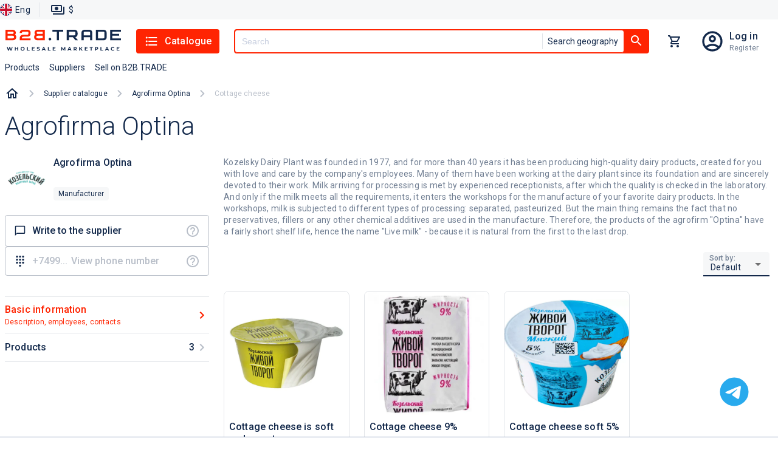

--- FILE ---
content_type: text/html; charset=utf-8
request_url: https://b2b.trade/store/agrofirma-optina/cottage-cheese
body_size: 22580
content:
<!DOCTYPE html><html lang="en"><head><meta charSet="utf-8" data-next-head=""/><script id="json-ld-script-WebSite" type="application/ld+json" data-next-head="">{"@context":"https://schema.org","@type":"WebSite","url":"https://b2b.trade","potentialAction":{"@type":"SearchAction","target":{"@type":"EntryPoint","urlTemplate":"https://b2b.trade/search?q={q}"},"query-input":"required name=q"}}</script><link as="image" href="/logo/logo.en.svg" rel="preload" data-next-head=""/><title data-next-head="">Products from Agrofirma Optina wholesale - all about supplier, site, goods wholesale</title><meta content="Buy wholesale products in Agrofirma Optina (null). Information about the supplier, wholesale prices for goods, the official website Agrofirma Optina, contacts." name="description" data-next-head=""/><meta content="Agrofirma Optina, null, Supplier, Products, Wholesale, products" name="keywords" data-next-head=""/><link href="https://b2b.trade/store/agrofirma-optina" rel="canonical" data-next-head=""/><link href="https://b2b.trade/store/agrofirma-optina/cottage-cheese" hrefLang="en" rel="alternate" data-next-head=""/><link href="https://b2b.trade/ru/store/agrofirma-optina/cottage-cheese" hrefLang="ru" rel="alternate" data-next-head=""/><meta content="website" property="og:type" data-next-head=""/><meta content="B2BTRADE" property="og:site_name" data-next-head=""/><meta content="Products from Agrofirma Optina wholesale - all about supplier, site, goods wholesale" property="og:title" data-next-head=""/><meta content="https://b2b.trade/store/agrofirma-optina" property="og:url" data-next-head=""/><meta content="https://img.b2b.trade/74738ed3-7624-457c-b80b-dd7e0f02d95d/-/preview/-/format/webp/" property="og:image" data-next-head=""/><meta content="https://img.b2b.trade/74738ed3-7624-457c-b80b-dd7e0f02d95d/-/preview/-/format/webp/" property="og:image:secure_url" data-next-head=""/><meta content="Buy wholesale products in Agrofirma Optina (null). Information about the supplier, wholesale prices for goods, the official website Agrofirma Optina, contacts." property="og:description" data-next-head=""/><meta content="/browserconfig.xml" name="msapplication-config" data-next-head=""/><link href="/b2b/manifest.json" rel="manifest" data-next-head=""/><link href="/b2b/favicon.png" rel="icon" sizes="16x16" type="image/png" data-next-head=""/><link href="/b2b/favicon.png" rel="icon" sizes="32x32" type="image/png" data-next-head=""/><link href="/b2b/favicon.png" rel="icon" sizes="48x48" type="image/png" data-next-head=""/><link href="/b2b/favicon.ico" rel="shortcut icon" data-next-head=""/><link href="/apple-touch-icon.png" rel="apple-touch-icon" sizes="180x180" data-next-head=""/><link color="#ff2302" href="/safari-pinned-tab.svg" rel="mask-icon" data-next-head=""/><meta content="width=device-width, initial-scale=1, maximum-scale=5" name="viewport" data-next-head=""/><meta content="summary_large_image" name="twitter:card" data-next-head=""/><meta content="max-age=86400" http-equiv="cache-control" data-next-head=""/><script id="json-ld-script-breadcrumbList" type="application/ld+json" data-next-head="">{"@context":"http://schema.org","@type":"BreadcrumbList","itemListElement":[{"@type":"ListItem","position":1,"item":{"@id":"https://b2b.trade/stores","name":"Supplier catalogue"}},{"@type":"ListItem","position":2,"item":{"@id":"https://b2b.trade/store/agrofirma-optina","name":"Agrofirma Optina"}},{"@type":"ListItem","position":3,"item":{"@id":"https://b2b.trade/store/agrofirma-optina","name":"Cottage cheese"}}]}</script><script type="application/ld+json" data-next-head="">{"@context":"https://schema.org","@type":"Product","image":"https://img.b2b.trade/7579b190-207e-4ea3-a137-8bb4e78cbbc6/-/smart_resize/500x500/-/quality/smart/-/format/webp/","name":"Cottage cheese is soft and sweet","description":"Buy Cottage cheese is soft and sweet from 0.85 $ from Agrofirma Optina","brand":{"@type":"Brand","name":"Agrofirma Optina"},"offers":{"@type":"Offer","price":0.85,"priceCurrency":"USD"},"aggregateRating":{"@type":"AggregateRating","ratingValue":5,"reviewCount":11}}</script><script type="application/ld+json" data-next-head="">{"@context":"https://schema.org","@type":"Product","image":"https://img.b2b.trade/dd6a92d1-aa84-4363-b1bb-6315567e492d/-/smart_resize/500x500/-/quality/smart/-/format/webp/","name":"Cottage cheese 9%","description":"Buy Cottage cheese 9% from 1.24 $ from Agrofirma Optina","brand":{"@type":"Brand","name":"Agrofirma Optina"},"offers":{"@type":"Offer","price":1.24,"priceCurrency":"USD"},"aggregateRating":{"@type":"AggregateRating","ratingValue":5,"reviewCount":11}}</script><script type="application/ld+json" data-next-head="">{"@context":"https://schema.org","@type":"Product","image":"https://img.b2b.trade/5de8b39f-4f51-4341-a55d-883f9f03bdca/-/smart_resize/500x500/-/quality/smart/-/format/webp/","name":"Cottage cheese soft 5% ","description":"Buy Cottage cheese soft 5%  from 0.85 $ from Agrofirma Optina","brand":{"@type":"Brand","name":"Agrofirma Optina"},"offers":{"@type":"Offer","price":0.85,"priceCurrency":"USD"},"aggregateRating":{"@type":"AggregateRating","ratingValue":5,"reviewCount":11}}</script><meta content="#FF2402" name="theme-color"/><script>window.yaContextCb = window.yaContextCb || []</script><script>window.metricsQueue = window.metricsQueue || []</script><script async="" src="https://yandex.ru/ads/system/context.js"></script><script async="" src="https://mc.yandex.ru/metrika/tag.js"></script><script async="" src="https://www.google-analytics.com/analytics.js"></script><script>
window.dataLayer = window.dataLayer || [];

window.ym = window.ym || function() {
  window.ym.a = window.ym.a || [];
  window.ym.a.push(arguments);
};
window.ym.l = 1 * new Date();

ym(49914157, "init", {
  defer: true,
  clickmap:true,
  trackLinks:true,
  accurateTrackBounce:true,
  webvisor:true,
  ecommerce:"dataLayer"
});

window.ga=window.ga||function(){(ga.q=ga.q||[]).push(arguments)};ga.l=+new Date;
ga('create', 'UA-163287260-1', 'auto');
ga('send', 'pageview');
            </script><link crossorigin="" href="https://img.b2b.trade" rel="preconnect"/><link crossorigin="" href="https://mc.yandex.ru" rel="preconnect"/><link crossorigin="" href="https://www.google-analytics.com" rel="preconnect"/><link crossorigin="" href="https://api.b2b.trade" rel="preconnect"/><link rel="preload" href="/_next/static/media/24c15609eaa28576-s.p.woff2" as="font" type="font/woff2" crossorigin="anonymous" data-next-font="size-adjust"/><link rel="preload" href="/_next/static/media/47cbc4e2adbc5db9-s.p.woff2" as="font" type="font/woff2" crossorigin="anonymous" data-next-font="size-adjust"/><link rel="preload" href="/_next/static/css/c9e8384942aaab04.css" as="style"/><link rel="stylesheet" href="/_next/static/css/c9e8384942aaab04.css" data-n-g=""/><link rel="preload" href="/_next/static/css/908ed48b01048b91.css" as="style"/><link rel="stylesheet" href="/_next/static/css/908ed48b01048b91.css" data-n-p=""/><link rel="preload" href="/_next/static/css/4b169a2d34ce15cd.css" as="style"/><link rel="stylesheet" href="/_next/static/css/4b169a2d34ce15cd.css" data-n-p=""/><noscript data-n-css=""></noscript><script defer="" nomodule="" src="/_next/static/chunks/polyfills-42372ed130431b0a.js"></script><script src="/_next/static/chunks/webpack-908f2d4223d21008.js" defer=""></script><script src="/_next/static/chunks/framework-cb917597cd417bad.js" defer=""></script><script src="/_next/static/chunks/main-ee9734ec8a285888.js" defer=""></script><script src="/_next/static/chunks/pages/_app-f2d36c6aee0209ea.js" defer=""></script><script src="/_next/static/chunks/3752-eaa81db8333f2202.js" defer=""></script><script src="/_next/static/chunks/5902-5602c8a1c4fb9699.js" defer=""></script><script src="/_next/static/chunks/7100-5ac8c6dba5499263.js" defer=""></script><script src="/_next/static/chunks/2222-587e602d88539459.js" defer=""></script><script src="/_next/static/chunks/2289-1ec0d1d534eaf825.js" defer=""></script><script src="/_next/static/chunks/7950-9ad2f6f9deebd0af.js" defer=""></script><script src="/_next/static/chunks/3952-eb0ae32f726c1a08.js" defer=""></script><script src="/_next/static/chunks/7118-be492d226cd16d21.js" defer=""></script><script src="/_next/static/chunks/3062-dbeeed62126e19a5.js" defer=""></script><script src="/_next/static/chunks/4737-ede4d316f68bc294.js" defer=""></script><script src="/_next/static/chunks/2257-59485cc6c455807b.js" defer=""></script><script src="/_next/static/chunks/7506-46a895a512cadea3.js" defer=""></script><script src="/_next/static/chunks/9847-ef190030e1c4c700.js" defer=""></script><script src="/_next/static/chunks/5205-a68ef69dbe3cc1e5.js" defer=""></script><script src="/_next/static/chunks/9071-723eb2cfaa9c4d0f.js" defer=""></script><script src="/_next/static/chunks/467-a3d3dc5eaf28f56c.js" defer=""></script><script src="/_next/static/chunks/pages/store/%5B...params%5D-95ab6c51b3f48e8a.js" defer=""></script><script src="/_next/static/Asatkn4XMBM4RvCiUo2ck/_buildManifest.js" defer=""></script><script src="/_next/static/Asatkn4XMBM4RvCiUo2ck/_ssgManifest.js" defer=""></script><style id="jss-server-side">@media print {
  .MuiDialog-root {
    position: absolute !important;
  }
}
  .MuiDialog-scrollPaper {
    display: flex;
    align-items: center;
    justify-content: center;
  }
  .MuiDialog-scrollBody {
    overflow-x: hidden;
    overflow-y: auto;
    text-align: center;
  }
  .MuiDialog-scrollBody:after {
    width: 0;
    height: 100%;
    content: "";
    display: inline-block;
    vertical-align: middle;
  }
  .MuiDialog-container {
    height: 100%;
    outline: 0;
  }
@media print {
  .MuiDialog-container {
    height: auto;
  }
}
  .MuiDialog-paper {
    margin: 32px;
    position: relative;
    overflow-y: auto;
  }
@media print {
  .MuiDialog-paper {
    box-shadow: none;
    overflow-y: visible;
  }
}
  .MuiDialog-paperScrollPaper {
    display: flex;
    max-height: calc(100% - 64px);
    flex-direction: column;
  }
  .MuiDialog-paperScrollBody {
    display: inline-block;
    text-align: left;
    vertical-align: middle;
  }
  .MuiDialog-paperWidthFalse {
    max-width: calc(100% - 64px);
  }
  .MuiDialog-paperWidthXs {
    max-width: 444px;
  }
@media (max-width:507.95px) {
  .MuiDialog-paperWidthXs.MuiDialog-paperScrollBody {
    max-width: calc(100% - 64px);
  }
}
  .MuiDialog-paperWidthSm {
    max-width: 600px;
  }
@media (max-width:663.95px) {
  .MuiDialog-paperWidthSm.MuiDialog-paperScrollBody {
    max-width: calc(100% - 64px);
  }
}
  .MuiDialog-paperWidthMd {
    max-width: 960px;
  }
@media (max-width:1023.95px) {
  .MuiDialog-paperWidthMd.MuiDialog-paperScrollBody {
    max-width: calc(100% - 64px);
  }
}
  .MuiDialog-paperWidthLg {
    max-width: 1280px;
  }
@media (max-width:1343.95px) {
  .MuiDialog-paperWidthLg.MuiDialog-paperScrollBody {
    max-width: calc(100% - 64px);
  }
}
  .MuiDialog-paperWidthXl {
    max-width: 1920px;
  }
@media (max-width:1983.95px) {
  .MuiDialog-paperWidthXl.MuiDialog-paperScrollBody {
    max-width: calc(100% - 64px);
  }
}
  .MuiDialog-paperFullWidth {
    width: calc(100% - 64px);
  }
  .MuiDialog-paperFullScreen {
    width: 100%;
    height: 100%;
    margin: 0;
    max-width: 100%;
    max-height: none;
    border-radius: 0;
  }
  .MuiDialog-paperFullScreen.MuiDialog-paperScrollBody {
    margin: 0;
    max-width: 100%;
  }
  .jss1 {
    display: flex;
    padding: 24px 58px 24px 24px;
    position: relative;
    align-items: center;
    justify-content: flex-end;
  }
  .jss2 {
    padding: 0;
  }
  .jss3 {
    flex: 1;
    color: var(--color-base);
    margin: 0;
    font-size: 1.25rem;
  }
  .jss4 {
    top: 8px;
    right: 8px;
    border: 1px solid rgba(141, 156, 189, 0.12);
    padding: 0;
    position: absolute;
    background: rgba(141, 156, 189, 0.12);
    border-radius: 4px;
  }
  .jss5 {
    min-width: 288px;
  }
@media (max-width:767.95px) {
  .jss5 {
    width: 100%;
  }
}
@keyframes mui-auto-fill {}
@keyframes mui-auto-fill-cancel {}
  .MuiInputBase-root {
    color: rgba(0, 0, 0, 0.87);
    cursor: text;
    display: inline-flex;
    position: relative;
    font-size: 1rem;
    box-sizing: border-box;
    align-items: center;
    font-family: "Roboto", "Helvetica", "Arial", sans-serif;
    font-weight: 400;
    line-height: 1.1876em;
    letter-spacing: 0.00938em;
  }
  .MuiInputBase-root.Mui-disabled {
    color: rgba(0, 0, 0, 0.38);
    cursor: default;
  }
  .MuiInputBase-multiline {
    padding: 6px 0 7px;
  }
  .MuiInputBase-multiline.MuiInputBase-marginDense {
    padding-top: 3px;
  }
  .MuiInputBase-fullWidth {
    width: 100%;
  }
  .MuiInputBase-input {
    font: inherit;
    color: currentColor;
    width: 100%;
    border: 0;
    height: 1.1876em;
    margin: 0;
    display: block;
    padding: 6px 0 7px;
    min-width: 0;
    background: none;
    box-sizing: content-box;
    animation-name: mui-auto-fill-cancel;
    letter-spacing: inherit;
    animation-duration: 10ms;
    -webkit-tap-highlight-color: transparent;
  }
  .MuiInputBase-input::-webkit-input-placeholder {
    color: currentColor;
    opacity: 0.42;
    transition: opacity 200ms cubic-bezier(0.4, 0, 0.2, 1) 0ms;
  }
  .MuiInputBase-input::-moz-placeholder {
    color: currentColor;
    opacity: 0.42;
    transition: opacity 200ms cubic-bezier(0.4, 0, 0.2, 1) 0ms;
  }
  .MuiInputBase-input:-ms-input-placeholder {
    color: currentColor;
    opacity: 0.42;
    transition: opacity 200ms cubic-bezier(0.4, 0, 0.2, 1) 0ms;
  }
  .MuiInputBase-input::-ms-input-placeholder {
    color: currentColor;
    opacity: 0.42;
    transition: opacity 200ms cubic-bezier(0.4, 0, 0.2, 1) 0ms;
  }
  .MuiInputBase-input:focus {
    outline: 0;
  }
  .MuiInputBase-input:invalid {
    box-shadow: none;
  }
  .MuiInputBase-input::-webkit-search-decoration {
    -webkit-appearance: none;
  }
  .MuiInputBase-input.Mui-disabled {
    opacity: 1;
  }
  .MuiInputBase-input:-webkit-autofill {
    animation-name: mui-auto-fill;
    animation-duration: 5000s;
  }
  label[data-shrink=false] + .MuiInputBase-formControl .MuiInputBase-input::-webkit-input-placeholder {
    opacity: 0 !important;
  }
  label[data-shrink=false] + .MuiInputBase-formControl .MuiInputBase-input::-moz-placeholder {
    opacity: 0 !important;
  }
  label[data-shrink=false] + .MuiInputBase-formControl .MuiInputBase-input:-ms-input-placeholder {
    opacity: 0 !important;
  }
  label[data-shrink=false] + .MuiInputBase-formControl .MuiInputBase-input::-ms-input-placeholder {
    opacity: 0 !important;
  }
  label[data-shrink=false] + .MuiInputBase-formControl .MuiInputBase-input:focus::-webkit-input-placeholder {
    opacity: 0.42;
  }
  label[data-shrink=false] + .MuiInputBase-formControl .MuiInputBase-input:focus::-moz-placeholder {
    opacity: 0.42;
  }
  label[data-shrink=false] + .MuiInputBase-formControl .MuiInputBase-input:focus:-ms-input-placeholder {
    opacity: 0.42;
  }
  label[data-shrink=false] + .MuiInputBase-formControl .MuiInputBase-input:focus::-ms-input-placeholder {
    opacity: 0.42;
  }
  .MuiInputBase-inputMarginDense {
    padding-top: 3px;
  }
  .MuiInputBase-inputMultiline {
    height: auto;
    resize: none;
    padding: 0;
  }
  .MuiInputBase-inputTypeSearch {
    -moz-appearance: textfield;
    -webkit-appearance: textfield;
  }
  .MuiFilledInput-root {
    position: relative;
    transition: background-color 200ms cubic-bezier(0.0, 0, 0.2, 1) 0ms;
    background-color: rgba(0, 0, 0, 0.09);
    border-top-left-radius: 4px;
    border-top-right-radius: 4px;
  }
  .MuiFilledInput-root:hover {
    background-color: rgba(0, 0, 0, 0.13);
  }
  .MuiFilledInput-root.Mui-focused {
    background-color: rgba(0, 0, 0, 0.09);
  }
  .MuiFilledInput-root.Mui-disabled {
    background-color: rgba(0, 0, 0, 0.12);
  }
@media (hover: none) {
  .MuiFilledInput-root:hover {
    background-color: rgba(0, 0, 0, 0.09);
  }
}
  .MuiFilledInput-colorSecondary.MuiFilledInput-underline:after {
    border-bottom-color: #f50057;
  }
  .MuiFilledInput-underline:after {
    left: 0;
    right: 0;
    bottom: 0;
    content: "";
    position: absolute;
    transform: scaleX(0);
    transition: transform 200ms cubic-bezier(0.0, 0, 0.2, 1) 0ms;
    border-bottom: 2px solid #3f51b5;
    pointer-events: none;
  }
  .MuiFilledInput-underline.Mui-focused:after {
    transform: scaleX(1);
  }
  .MuiFilledInput-underline.Mui-error:after {
    transform: scaleX(1);
    border-bottom-color: #f44336;
  }
  .MuiFilledInput-underline:before {
    left: 0;
    right: 0;
    bottom: 0;
    content: "\00a0";
    position: absolute;
    transition: border-bottom-color 200ms cubic-bezier(0.4, 0, 0.2, 1) 0ms;
    border-bottom: 1px solid rgba(0, 0, 0, 0.42);
    pointer-events: none;
  }
  .MuiFilledInput-underline:hover:before {
    border-bottom: 1px solid rgba(0, 0, 0, 0.87);
  }
  .MuiFilledInput-underline.Mui-disabled:before {
    border-bottom-style: dotted;
  }
  .MuiFilledInput-adornedStart {
    padding-left: 12px;
  }
  .MuiFilledInput-adornedEnd {
    padding-right: 12px;
  }
  .MuiFilledInput-multiline {
    padding: 27px 12px 10px;
  }
  .MuiFilledInput-multiline.MuiFilledInput-marginDense {
    padding-top: 23px;
    padding-bottom: 6px;
  }
  .MuiFilledInput-input {
    padding: 27px 12px 10px;
  }
  .MuiFilledInput-input:-webkit-autofill {
    border-top-left-radius: inherit;
    border-top-right-radius: inherit;
  }
  .MuiFilledInput-inputMarginDense {
    padding-top: 23px;
    padding-bottom: 6px;
  }
  .MuiFilledInput-inputHiddenLabel {
    padding-top: 18px;
    padding-bottom: 19px;
  }
  .MuiFilledInput-inputHiddenLabel.MuiFilledInput-inputMarginDense {
    padding-top: 10px;
    padding-bottom: 11px;
  }
  .MuiFilledInput-inputMultiline {
    padding: 0;
  }
  .MuiFilledInput-inputAdornedStart {
    padding-left: 0;
  }
  .MuiFilledInput-inputAdornedEnd {
    padding-right: 0;
  }
  .MuiPopover-paper {
    outline: 0;
    position: absolute;
    max-width: calc(100% - 32px);
    min-width: 16px;
    max-height: calc(100% - 32px);
    min-height: 16px;
    overflow-x: hidden;
    overflow-y: auto;
  }
  .MuiMenu-paper {
    max-height: calc(100% - 96px);
    -webkit-overflow-scrolling: touch;
  }
  .MuiMenu-list {
    outline: 0;
  }
  .MuiSvgIcon-root {
    fill: currentColor;
    width: 1em;
    height: 1em;
    display: inline-block;
    font-size: 1.5rem;
    transition: fill 200ms cubic-bezier(0.4, 0, 0.2, 1) 0ms;
    flex-shrink: 0;
    user-select: none;
  }
  .MuiSvgIcon-colorPrimary {
    color: #3f51b5;
  }
  .MuiSvgIcon-colorSecondary {
    color: #f50057;
  }
  .MuiSvgIcon-colorAction {
    color: rgba(0, 0, 0, 0.54);
  }
  .MuiSvgIcon-colorError {
    color: #f44336;
  }
  .MuiSvgIcon-colorDisabled {
    color: rgba(0, 0, 0, 0.26);
  }
  .MuiSvgIcon-fontSizeInherit {
    font-size: inherit;
  }
  .MuiSvgIcon-fontSizeSmall {
    font-size: 1.25rem;
  }
  .MuiSvgIcon-fontSizeLarge {
    font-size: 2.1875rem;
  }
  .MuiSelect-select {
    cursor: pointer;
    min-width: 16px;
    user-select: none;
    border-radius: 0;
    -moz-appearance: none;
    -webkit-appearance: none;
  }
  .MuiSelect-select:focus {
    border-radius: 0;
    background-color: rgba(0, 0, 0, 0.05);
  }
  .MuiSelect-select::-ms-expand {
    display: none;
  }
  .MuiSelect-select.Mui-disabled {
    cursor: default;
  }
  .MuiSelect-select[multiple] {
    height: auto;
  }
  .MuiSelect-select:not([multiple]) option, .MuiSelect-select:not([multiple]) optgroup {
    background-color: #fff;
  }
  .MuiSelect-select.MuiSelect-select {
    padding-right: 24px;
  }
  .MuiSelect-filled.MuiSelect-filled {
    padding-right: 32px;
  }
  .MuiSelect-outlined {
    border-radius: 4px;
  }
  .MuiSelect-outlined.MuiSelect-outlined {
    padding-right: 32px;
  }
  .MuiSelect-selectMenu {
    height: auto;
    overflow: hidden;
    min-height: 1.1876em;
    white-space: nowrap;
    text-overflow: ellipsis;
  }
  .MuiSelect-icon {
    top: calc(50% - 12px);
    color: rgba(0, 0, 0, 0.54);
    right: 0;
    position: absolute;
    pointer-events: none;
  }
  .MuiSelect-icon.Mui-disabled {
    color: rgba(0, 0, 0, 0.26);
  }
  .MuiSelect-iconOpen {
    transform: rotate(180deg);
  }
  .MuiSelect-iconFilled {
    right: 7px;
  }
  .MuiSelect-iconOutlined {
    right: 7px;
  }
  .MuiSelect-nativeInput {
    left: 0;
    width: 100%;
    bottom: 0;
    opacity: 0;
    position: absolute;
    pointer-events: none;
  }</style></head><body data-project-type="b2b"><div id="__next"><div class="y5Gig"><div class="hidden" id="metrics-page-open"></div><header class="khQI9"><div class="_0JMKf"><div class="_YUm2"><ul class="Gvu4T"><li><div class="G7uc3"><button class="Cfj7d"><img alt="English" src="/static/anticrisis/england.svg" title="English"/><span>Eng</span></button></div></li><li><div class="_29Cyh"><button class="wFkIO" type="button"><img alt="paymentOutline" src="/icons/paymentOutline.svg"/><p>$</p></button></div></li></ul></div></div><div class="gzjXW"><div class="_9D0H7"><div class="OWuXU"><button class="O6XCO" type="button"><img alt="" src="/icons/menuBurger.svg"/></button><a class="eOQzu" href="/"><img alt="logo" height="38" loading="eager" src="/logo/logo.en.svg" width="192"/></a><div class="xG91_"><button class="OjTGT" type="button"><img alt="listIcon" src="/icons/listIcon.svg"/>Catalogue</button></div><div class="PxG9J"><div class="HS2nt OQ2nh Hw9cl"><button class="jlHT0" id="#Button" type="button"><img alt="searchIcon" src="/icons/searchIcon.svg"/></button><div class="OQ2nh hlxjX"><input autoComplete="off" class="Hw9cl" id="header-search" name="q" placeholder="Search" required="" type="text" value=""/><div class="TN58Y"><button class="L8mL8" type="button">Search geography</button></div></div><button class="_2wFyw _3jR0T" id="header-search-button" type="button"><img alt="searchIcon" src="/icons/searchIcon.svg"/></button></div></div><div class="xG91_"><button class="SgYPr yrNMO" type="button"><div class="evgsE"><div class="WhQ5h kq2cb"></div></div></button></div><div class="xG91_"><div class="iTdvM"><a class="a5UaT sBW9C" href="/login"></a><div class="uvasR trd00"><a class="G9eXr SkwsS" href="/login">Log in</a><a class="AdYQo SkwsS" href="/registration">Register</a></div></div></div></div><div class="Rw94z"><ul class="_8P5Bm"><li class="OS_Mt"><a class="f6eCF" data-m-element="top_menu__products_button" role="button" tabindex="0" href="/catalog/all">Products</a></li><li class="OS_Mt"><a class="f6eCF" data-m-element="top_menu__suppliers_button" role="button" tabindex="0" href="/stores/all">Suppliers</a></li><li class="OS_Mt"><a class="f6eCF" data-m-element="top_menu__sell_button" role="button" tabindex="0" href="/start">Sell on B2B.TRADE</a></li></ul></div></div></div></header><main class="wF5r_"><nav class="_7Qrja"><ol class="nZls2 T0hFZ"><li class="Wdh5O"><a class="lLuwo" href="/"><img alt="home" src="/icons/homeOutlined.svg"/></a></li><div class="nZls2"><li class="Wdh5O"><span class="_2DZlR"><svg xmlns="http://www.w3.org/2000/svg" width="1em" height="1em" fill="none" viewBox="0 0 8 12"><path fill="#B9BFC9" d="M.297 10.59 4.877 6 .297 1.41 1.707 0l6 6-6 6z"></path></svg></span><a class="_7B6We" href="/stores">Supplier catalogue</a></li><li class="Wdh5O"><span class="_2DZlR"><svg xmlns="http://www.w3.org/2000/svg" width="1em" height="1em" fill="none" viewBox="0 0 8 12"><path fill="#B9BFC9" d="M.297 10.59 4.877 6 .297 1.41 1.707 0l6 6-6 6z"></path></svg></span><a class="_7B6We" href="/store/agrofirma-optina">Agrofirma Optina</a></li><li class="Wdh5O"><span class="_2DZlR"><svg xmlns="http://www.w3.org/2000/svg" width="1em" height="1em" fill="none" viewBox="0 0 8 12"><path fill="#B9BFC9" d="M.297 10.59 4.877 6 .297 1.41 1.707 0l6 6-6 6z"></path></svg></span><p class="_7B6We">Cottage cheese</p></li></div></ol></nav><section class="NpNqq" data-m-entity="" data-m-store-id="13a7813a-595b-4b7a-a826-77c4e2d4fe3f"><h1 class="r39A_" id="basicinfo">Agrofirma Optina</h1><div class="Dk2od"><div class="z9iCl"><h2 class="ttCh_">Agrofirma Optina</h2><ul class="o4dIn"><li class="BQumb"><svg xmlns="http://www.w3.org/2000/svg" width="20" height="16" fill="currentColor"><path fill="#13294B" d="M18 4h-3V2c0-1.1-.9-2-2-2H7C5.9 0 5 .9 5 2v2H2C.9 4 0 4.9 0 6v10h20V6c0-1.1-.9-2-2-2M7 2h6v2H7zm11 12H2v-3h2v1h2v-1h8v1h2v-1h2zm-2-5V8h-2v1H6V8H4v1H2V6h16v3z"></path></svg><span>supplier-company</span></li><li class=""><svg xmlns="http://www.w3.org/2000/svg" width="20" height="16" fill="currentColor" viewBox="0 0 18 16"><path fill="#13294B" d="m15.36 5 .6 3H2.04l.6-3zM17 0H1v2h16zm0 3H1L0 8v2h1v6h10v-6h4v6h2v-6h1V8zM3 14v-4h6v4z"></path></svg><span>Products</span></li></ul><div class="J6hLC"><div class="AKKYH"><picture class="ibRce"><source srcSet="https://img.b2b.trade/74738ed3-7624-457c-b80b-dd7e0f02d95d/-/smart_resize/200x200/-/format/webp/ 1x, https://img.b2b.trade/74738ed3-7624-457c-b80b-dd7e0f02d95d/-/smart_resize/200x200/-/format/webp/ 2x" type="image/webp"/><img alt="Agrofirma Optina" class="ibRce" loading="eager" src="https://img.b2b.trade/74738ed3-7624-457c-b80b-dd7e0f02d95d/-/smart_resize/200x200/-/format/png/" srcSet="https://img.b2b.trade/74738ed3-7624-457c-b80b-dd7e0f02d95d/-/smart_resize/200x200/-/format/png/ 1x, https://img.b2b.trade/74738ed3-7624-457c-b80b-dd7e0f02d95d/-/smart_resize/200x200/-/format/png/ 2x"/></picture><div class="tQBsw"><div class="_8WabI"><p class="_3LGE5">Agrofirma Optina</p></div><p class="Z_oI0"></p><ul class="Ctlut"><li class="b_ZxK">manufacturer</li></ul></div></div><div class="jjhLR"><ul class="KqlC9"><li class="Ci0im"><button data-m-element="supplier_page__write_to_supplier_button" id="supplierChatButton" type="button"><div class="_55FSH"><img alt="" src="/icons/chatBubbleOutlineIcon.svg"/><span>Write to the supplier</span></div><img alt="questionIcon" data-tooltip-content="Use the internal messenger to communicate with the supplier." data-tooltip-id="tooltip" src="/icons/questionIcon.svg"/></button></li><li class="Ci0im undefined"><button data-m-element="supplier_page__show_phone_button" data-tooltip-content="Register/login to your account to contact the supplier" data-tooltip-id="tooltip" disabled="" id="showPhoneButton" type="button"><div class="pkwJY"><img alt="" src="/icons/dialpadIcon.svg"/><span class="">+7499...</span><div class="tKS2_">View phone number</div></div></button><img alt="questionIcon" data-tooltip-content="Show supplier&#x27;s phone number" data-tooltip-id="" src="/icons/questionIcon.svg" style="position:absolute;right:14px"/></li></ul></div></div><ul class="MD0T3"><li><span class="_2pI3"><p class="rDatm BQumb">Basic information<span class="_0ApIw BQumb">Description, employees, contacts</span></p><style data-emotion="css q7mezt">.css-q7mezt{-webkit-user-select:none;-moz-user-select:none;-ms-user-select:none;user-select:none;width:1em;height:1em;display:inline-block;-webkit-flex-shrink:0;-ms-flex-negative:0;flex-shrink:0;-webkit-transition:fill 200ms cubic-bezier(0.4, 0, 0.2, 1) 0ms;transition:fill 200ms cubic-bezier(0.4, 0, 0.2, 1) 0ms;fill:currentColor;font-size:1.5rem;}</style><svg class="MuiSvgIcon-root MuiSvgIcon-fontSizeMedium BQumb css-q7mezt" focusable="false" aria-hidden="true" viewBox="0 0 24 24" data-testid="KeyboardArrowDownIcon"><path d="M7.41 8.59 12 13.17l4.59-4.58L18 10l-6 6-6-6z"></path></svg></span></li><li><span class="_2pI3"><p class="rDatm">Products</p><style data-emotion="css q7mezt">.css-q7mezt{-webkit-user-select:none;-moz-user-select:none;-ms-user-select:none;user-select:none;width:1em;height:1em;display:inline-block;-webkit-flex-shrink:0;-ms-flex-negative:0;flex-shrink:0;-webkit-transition:fill 200ms cubic-bezier(0.4, 0, 0.2, 1) 0ms;transition:fill 200ms cubic-bezier(0.4, 0, 0.2, 1) 0ms;fill:currentColor;font-size:1.5rem;}</style><svg class="MuiSvgIcon-root MuiSvgIcon-fontSizeMedium css-q7mezt" focusable="false" aria-hidden="true" viewBox="0 0 24 24" data-testid="KeyboardArrowDownIcon"><path d="M7.41 8.59 12 13.17l4.59-4.58L18 10l-6 6-6-6z"></path></svg><span class="_1UhA0">3</span></span></li></ul></div><div class="_vhSJ"><ul class="_40S4b"></ul></div></div><div class="ThWd9"><div class="undefined"><h2 class="_1bC6Z">Basic information</h2><div class="_836LF"><div class="GO0sN"><p class="XhVMJ">Kozelsky Dairy Plant was founded in 1977, and for more than 40 years it has been producing high-quality dairy products, created for you with love and care by the company&#x27;s employees. Many of them have been working at the dairy plant since its foundation and are sincerely devoted to their work. Milk arriving for processing is met by experienced receptionists, after which the quality is checked in the laboratory. And only if the milk meets all the requirements, it enters the workshops for the manufacture of your favorite dairy products. In the workshops, milk is subjected to different types of processing: separated, pasteurized. But the main thing remains the fact that no preservatives, fillers or any other chemical additives are used in the manufacture. Therefore, the products of the agrofirm &quot;Optina&quot; have a fairly short shelf life, hence the name &quot;Live milk&quot; - because it is natural from the first to the last drop.</p></div></div></div><div id="products"><h2 class="_1bC6Z">Products</h2><div class="pOprT XvtO_"><label class="k8207"><span class="cQuvs">Sort by: </span><div class="MuiInputBase-root MuiFilledInput-root MuiFilledInput-underline"><div class="MuiSelect-root MuiSelect-select MuiSelect-selectMenu MuiSelect-filled MuiInputBase-input MuiFilledInput-input" tabindex="0" role="button" aria-haspopup="listbox">Default</div><input aria-hidden="true" tabindex="-1" class="MuiSelect-nativeInput" value="default"/><svg class="MuiSvgIcon-root MuiSelect-icon MuiSelect-iconFilled" focusable="false" viewBox="0 0 24 24" aria-hidden="true"><path d="M7 10l5 5 5-5z"></path></svg></div></label></div><div class="wnDWa"><div class="_51__F"><section class="SDcKz _7__Dr"><article data-m-categories="eedee394-98be-4683-ad4c-f8376e4a22ec" data-m-element="product_card_small" data-m-entity="" data-m-product-id="975001ba-a7fe-4c76-8404-6627f8746e21" data-m-store-id="13a7813a-595b-4b7a-a826-77c4e2d4fe3f"><a class="tPxk7" style="z-index:1" href="/product/agrofirma-optina-tvorog-zernenyy-4"><img alt="Cottage cheese is soft and sweet" class="_0iMkk" draggable="true" loading="lazy" src="https://img.b2b.trade/7579b190-207e-4ea3-a137-8bb4e78cbbc6/-/smart_resize/500x500/-/quality/smart/-/format/webp/"/></a><a class="AAEhG" href="/product/agrofirma-optina-tvorog-zernenyy-4"><span>Cottage cheese is soft and sweet</span></a><p class="JgrhA"><span></span></p><div class="aWGjl"><div class="B8rgz"><div class="VhPV8">Buy Cottage cheese is soft and sweet from 0.85 $ from Agrofirma Optina</div><a class="lIwzE" href="/store/agrofirma-optina"><span>Agrofirma Optina</span></a></div></div><div style="display:flex;flex-direction:column;margin-top:auto"><p class="vD5dK">from<!-- --> 12 pcs</p><div class="JV_JO"><div class="Zjx_K"><p>0.85</p><span><span>$</span>/<!-- -->pcs</span></div><button class="McFKY" type="button"><div class="tBqkC" data-m-element="product_card_small__cart_button"><img alt="cartIcon" height="22" src="/icons/addShoppingCartIcon.svg" width="22"/>add</div></button></div><div class="N0Y8g"></div></div></article><article data-m-categories="eedee394-98be-4683-ad4c-f8376e4a22ec" data-m-element="product_card_small" data-m-entity="" data-m-product-id="6956e6a3-bbf0-4637-a1d6-f3887b11d24b" data-m-store-id="13a7813a-595b-4b7a-a826-77c4e2d4fe3f"><a class="tPxk7" style="z-index:1" href="/product/agrofirma-optina-tvorog-rassypchatyy-9"><img alt="Cottage cheese 9%" class="_0iMkk" draggable="true" loading="lazy" src="https://img.b2b.trade/dd6a92d1-aa84-4363-b1bb-6315567e492d/-/smart_resize/500x500/-/quality/smart/-/format/webp/"/></a><a class="AAEhG" href="/product/agrofirma-optina-tvorog-rassypchatyy-9"><span>Cottage cheese 9%</span></a><p class="JgrhA"><span></span></p><div class="aWGjl"><div class="B8rgz"><div class="VhPV8">Buy Cottage cheese 9% from 1.24 $ from Agrofirma Optina</div><a class="lIwzE" href="/store/agrofirma-optina"><span>Agrofirma Optina</span></a></div></div><div style="display:flex;flex-direction:column;margin-top:auto"><p class="vD5dK">from<!-- --> 10 pcs</p><div class="JV_JO"><div class="Zjx_K"><p>1.24</p><span><span>$</span>/<!-- -->pcs</span></div><button class="McFKY" type="button"><div class="tBqkC" data-m-element="product_card_small__cart_button"><img alt="cartIcon" height="22" src="/icons/addShoppingCartIcon.svg" width="22"/>add</div></button></div><div class="N0Y8g"></div></div></article><article data-m-categories="eedee394-98be-4683-ad4c-f8376e4a22ec" data-m-element="product_card_small" data-m-entity="" data-m-product-id="e37b4c3f-c365-429e-b719-902bffbba173" data-m-store-id="13a7813a-595b-4b7a-a826-77c4e2d4fe3f"><a class="tPxk7" style="z-index:1" href="/product/agrofirma-optina-tvorog-myagkiy-5"><img alt="Cottage cheese soft 5% " class="_0iMkk" draggable="true" loading="lazy" src="https://img.b2b.trade/5de8b39f-4f51-4341-a55d-883f9f03bdca/-/smart_resize/500x500/-/quality/smart/-/format/webp/"/></a><a class="AAEhG" href="/product/agrofirma-optina-tvorog-myagkiy-5"><span>Cottage cheese soft 5% </span></a><p class="JgrhA"><span></span></p><div class="aWGjl"><div class="B8rgz"><div class="VhPV8">Buy Cottage cheese soft 5%  from 0.85 $ from Agrofirma Optina</div><a class="lIwzE" href="/store/agrofirma-optina"><span>Agrofirma Optina</span></a></div></div><div style="display:flex;flex-direction:column;margin-top:auto"><p class="vD5dK">from<!-- --> 12 pcs</p><div class="JV_JO"><div class="Zjx_K"><p>0.85</p><span><span>$</span>/<!-- -->pcs</span></div><button class="McFKY" type="button"><div class="tBqkC" data-m-element="product_card_small__cart_button"><img alt="cartIcon" height="22" src="/icons/addShoppingCartIcon.svg" width="22"/>add</div></button></div><div class="N0Y8g"></div></div></article></section></div></div></div></div></section></main><footer class="s_Dyq"><div class="HYL8g"><div class="XyLKq"><div class="FblJa"><div class="cFo8M"><a href="/"><img alt="logo" class="iCcqv" loading="lazy" src="/logo/logo.en.svg"/></a><span class="btTIw">OOO &quot;Oblachnaya distrib&#x27;yuciya&quot; 2026.</span></div></div><nav class="fdUxa"><span class="_4Z7AE">Catalog</span><ul class="EFyI4"><li class="H2y0s"><a rel="" target="" href="/catalog/all">Products</a></li><li class="H2y0s"><a rel="" target="" href="/stores/all">Suppliers</a></li><li class="H2y0s"><a rel="" target="" href="/all-catalog-categories">All categories</a></li></ul></nav><nav class="fdUxa"><span class="_4Z7AE">Help</span><ul class="EFyI4"><li class="H2y0s"><a rel="" target="" href="/contacts">Contacts</a></li><li class="H2y0s"><a role="button" tabindex="0">Can&#x27;t find what you&#x27;re looking for?</a></li><li class="H2y0s"><a rel="" target="" href="/about-us">About Us</a></li><li class="H2y0s"><a rel="" target="" href="/verification">verification</a></li><li class="H2y0s"><a rel="" target="" href="/payment-and-delivery">Payment and delivery</a></li></ul></nav></div></div><div class="X3PLs"><div class="MfHql"><a class="WKPn2 iUCwj" href="mailto:hello@b2b.trade"><svg xmlns="http://www.w3.org/2000/svg" width="20" height="16" fill="none"><path fill="#fff" d="M20 2c0-1.1-.9-2-2-2H2C.9 0 0 .9 0 2v12c0 1.1.9 2 2 2h16c1.1 0 2-.9 2-2zm-2 0-8 5-8-5zm0 12H2V4l8 5 8-5z"></path></svg><span>hello@b2b.trade</span></a><a class="WKPn2 iUCwj" href="/vacancies"><svg xmlns="http://www.w3.org/2000/svg" width="24" height="24" fill="#fff" color="#fff"><path d="M12 2C6.48 2 2 6.48 2 12s4.48 10 10 10 10-4.48 10-10S17.52 2 12 2M7.07 18.28c.43-.9 3.05-1.78 4.93-1.78s4.51.88 4.93 1.78C15.57 19.36 13.86 20 12 20s-3.57-.64-4.93-1.72m11.29-1.45c-1.43-1.74-4.9-2.33-6.36-2.33s-4.93.59-6.36 2.33A7.95 7.95 0 0 1 4 12c0-4.41 3.59-8 8-8s8 3.59 8 8c0 1.82-.62 3.49-1.64 4.83M12 6c-1.94 0-3.5 1.56-3.5 3.5S10.06 13 12 13s3.5-1.56 3.5-3.5S13.94 6 12 6m0 5c-.83 0-1.5-.67-1.5-1.5S11.17 8 12 8s1.5.67 1.5 1.5S12.83 11 12 11"></path></svg><span>Vacancies</span></a></div></div></footer><button class="RQgIK"></button><nav class="_7zyO1"><ul class="XbHYA"><li class="ZwnlS"><button type="button"><div class="_8MrZK R6un8"></div><p>Homepage</p></button></li><li class="ZwnlS"><button type="button"><div class="_8MrZK xg78L"></div><p>Catalogue</p></button></li><li class="ZwnlS"><button class="SgYPr yrNMO" type="button"><div class="evgsE"><div class="WhQ5h kq2cb"></div></div><p>Orders</p></button></li><li class="ZwnlS"><button disabled="" type="button"><div class="gwVfM"><div class="_8MrZK _5aM6_"></div></div><p>Messages</p></button></li><li class="ZwnlS"><button type="button"><div class="_8MrZK _6CvCX"></div><p>Profile</p></button></li></ul></nav><div class="s7UKT"><svg xmlns="http://www.w3.org/2000/svg" width="24" height="24" fill="none" viewBox="0 0 96 96"><path fill="url(#tg_svg__a)" d="M48 1a47 47 0 0 0-33.23 13.766A47.01 47.01 0 0 0 1 48a47.01 47.01 0 0 0 13.77 33.234 46.994 46.994 0 0 0 66.46 0A47.01 47.01 0 0 0 95 48a47.01 47.01 0 0 0-13.77-33.234A47 47 0 0 0 48 1"></path><path fill="#fff" d="M22.275 47.504q20.555-8.953 27.407-11.806c13.057-5.429 15.767-6.372 17.536-6.404.39-.006 1.256.09 1.822.548.47.385.602.907.668 1.272.059.366.14 1.2.074 1.85-.705 7.432-3.768 25.467-5.325 33.791-.653 3.522-1.953 4.703-3.209 4.818-2.732.251-4.803-1.803-7.446-3.536-4.135-2.712-6.47-4.4-10.487-7.045-4.642-3.058-1.63-4.74 1.013-7.486.69-.719 12.72-11.657 12.947-12.65.03-.124.059-.586-.22-.83-.272-.245-.676-.16-.97-.095-.418.094-7.02 4.462-19.828 13.104q-2.807 1.932-5.096 1.883c-1.675-.036-4.906-.95-7.307-1.73-2.938-.956-5.28-1.462-5.075-3.087q.156-1.27 3.496-2.597"></path><defs><linearGradient id="tg_svg__a" x1="4701" x2="4701" y1="1" y2="9401" gradientUnits="userSpaceOnUse"><stop stop-color="#2aabee"></stop><stop offset="1" stop-color="#229ed9"></stop></linearGradient></defs></svg></div></div></div><script id="__NEXT_DATA__" type="application/json">{"props":{"pageProps":{"breadcrumbs":[{"name":"Supplier catalogue","href":"/stores","as":"/stores","isLast":false},{"name":"Agrofirma Optina","href":"/store/[...params]","as":"/store/agrofirma-optina","isLast":false},{"name":"Cottage cheese","href":"/store/[...params]","as":"/store/agrofirma-optina/cottage-cheese","isLast":true}],"supplier":{"id":"13a7813a-595b-4b7a-a826-77c4e2d4fe3f","alias":"agrofirma-optina","email":"a.dmitriev@td-optina.ru","siteUrl":null,"phone":"+74993466454","timeOffset":0,"timeZoneId":null,"timeTable":{"workDays":{"Monday":{"isOpen":true,"from":"00:00","to":"00:00"},"Tuesday":{"isOpen":true,"from":"00:00","to":"00:00"},"Wednesday":{"isOpen":true,"from":"00:00","to":"00:00"},"Thursday":{"isOpen":true,"from":"00:00","to":"00:00"},"Friday":{"isOpen":true,"from":"00:00","to":"00:00"},"Saturday":{"isOpen":true,"from":"00:00","to":"00:00"},"Sunday":{"isOpen":true,"from":"00:00","to":"00:00"}}},"legalAddress":{"id":"f09478dd-60b6-4360-9b2d-9735664da425","flatNumber":"","houseNumber":"","houseBuilding":"","houseFrame":"","street":"","state":"","city":"","cityId":null,"country":null,"yandexLongitude":0,"yandexLatitude":0,"district":null,"federalDistrict":null,"postCode":null,"office":null},"logo":{"fileId":"fa94baa4-0a59-4589-8162-fc69d5982d3a","position":1,"uploadcareId":"74738ed3-7624-457c-b80b-dd7e0f02d95d","urlModifiers":null},"background":null,"sellerStatuses":["Manufacturer"],"buyerStatuses":[],"stockAddresses":[],"isDeleted":false,"verified":false,"name":"Agrofirma Optina","description":"Kozelsky Dairy Plant was founded in 1977, and for more than 40 years it has been producing high-quality dairy products, created for you with love and care by the company's employees. Many of them have been working at the dairy plant since its foundation and are sincerely devoted to their work. Milk arriving for processing is met by experienced receptionists, after which the quality is checked in the laboratory. And only if the milk meets all the requirements, it enters the workshops for the manufacture of your favorite dairy products. In the workshops, milk is subjected to different types of processing: separated, pasteurized. But the main thing remains the fact that no preservatives, fillers or any other chemical additives are used in the manufacture. Therefore, the products of the agrofirm \"Optina\" have a fairly short shelf life, hence the name \"Live milk\" - because it is natural from the first to the last drop.","locations":[null]},"supplierProducts":{"location":null,"locationName":null,"locationId":null,"locationType":"All","data":[{"id":"975001ba-a7fe-4c76-8404-6627f8746e21","alias":"agrofirma-optina-tvorog-zernenyy-4","images":[{"fileId":"7aa2e3d6-ee9c-4b56-a058-edd0f138900f","position":0,"uploadcareId":"7579b190-207e-4ea3-a137-8bb4e78cbbc6","urlModifiers":null}],"hasVideos":false,"prices":[{"id":"5890883e-bb06-4dab-a758-3e2b2487415c","name":"Базовая","value":0.85,"currency":"USD","currencySymbol":"$","originalValue":0,"originalCurrency":"RUB","minQuantity":0,"maxQuantity":null,"fromUtc":null,"toUtc":null,"isDeleted":false,"saleUnit":"pcs","priceUnit":"pcs","unit":"pcs","accountId":null}],"labels":[],"isAlcohol":false,"storeName":"Agrofirma Optina","isPromo":false,"storeId":"13a7813a-595b-4b7a-a826-77c4e2d4fe3f","storeAlias":"agrofirma-optina","storeVerified":false,"updatedAtUtc":"2022-06-10T12:26:40.162182Z","createdAtUtc":"2021-01-25T12:30:39.0948Z","minOrderQuantity":12,"minOrderUnitType":"pcs","name":"Cottage cheese is soft and sweet","locations":[null],"categoriesIds":["eedee394-98be-4683-ad4c-f8376e4a22ec"],"canOrder":true,"stock":null,"stockStatus":null},{"id":"6956e6a3-bbf0-4637-a1d6-f3887b11d24b","alias":"agrofirma-optina-tvorog-rassypchatyy-9","images":[{"fileId":"62639f13-ba8f-40fd-9388-6123378c1af5","position":0,"uploadcareId":"dd6a92d1-aa84-4363-b1bb-6315567e492d","urlModifiers":null}],"hasVideos":false,"prices":[{"id":"b2b29fcf-a65f-4a56-8982-b3a39a33c251","name":"Базовая","value":1.24,"currency":"USD","currencySymbol":"$","originalValue":0,"originalCurrency":"RUB","minQuantity":0,"maxQuantity":null,"fromUtc":null,"toUtc":null,"isDeleted":false,"saleUnit":"pcs","priceUnit":"pcs","unit":"pcs","accountId":null}],"labels":[],"isAlcohol":false,"storeName":"Agrofirma Optina","isPromo":false,"storeId":"13a7813a-595b-4b7a-a826-77c4e2d4fe3f","storeAlias":"agrofirma-optina","storeVerified":false,"updatedAtUtc":"2022-06-07T12:13:49.256704Z","createdAtUtc":"2021-01-25T12:29:35.239777Z","minOrderQuantity":10,"minOrderUnitType":"pcs","name":"Cottage cheese 9%","locations":[null],"categoriesIds":["eedee394-98be-4683-ad4c-f8376e4a22ec"],"canOrder":true,"stock":null,"stockStatus":null},{"id":"e37b4c3f-c365-429e-b719-902bffbba173","alias":"agrofirma-optina-tvorog-myagkiy-5","images":[{"fileId":"3dbdb832-d5a7-4e16-8edc-9223b01c6f02","position":0,"uploadcareId":"5de8b39f-4f51-4341-a55d-883f9f03bdca","urlModifiers":null}],"hasVideos":false,"prices":[{"id":"8bc60b30-67fe-46f8-8a21-f698153a9395","name":"Базовая","value":0.85,"currency":"USD","currencySymbol":"$","originalValue":0,"originalCurrency":"RUB","minQuantity":0,"maxQuantity":null,"fromUtc":null,"toUtc":null,"isDeleted":false,"saleUnit":"pcs","priceUnit":"pcs","unit":"pcs","accountId":null}],"labels":[],"isAlcohol":false,"storeName":"Agrofirma Optina","isPromo":false,"storeId":"13a7813a-595b-4b7a-a826-77c4e2d4fe3f","storeAlias":"agrofirma-optina","storeVerified":false,"updatedAtUtc":"2022-06-07T11:15:46.94353Z","createdAtUtc":"2021-01-25T12:28:30.437405Z","minOrderQuantity":12,"minOrderUnitType":"pcs","name":"Cottage cheese soft 5% ","locations":[null],"categoriesIds":["eedee394-98be-4683-ad4c-f8376e4a22ec"],"canOrder":true,"stock":null,"stockStatus":null}],"page":1,"pageSize":30,"totalCount":3},"isMobileView":false,"currentFilters":[],"initialData":{"redirect":null,"isAuth":false,"accountContextData":null,"storeContextData":null,"storeContextListData":null,"storeContextActiveListData":null,"ordersUnviewedInfoData":null,"token":null,"clientIp":"18.222.85.225","isMobile":false,"activeCurrency":"usd","activeCurrencySymbol":"$","searchLocation":{"id":"","alias":"all","code":null,"locale":"","locationType":null,"name":"","coordinates":{"latitude":0,"longitude":0},"isActive":false,"parentLocationId":null,"parentName":null},"priceNotificationIsViewed":false,"projectType":"b2b","isB2BProject":true,"isGrossoProject":false,"host":"https://b2b.trade","metricsData":{"env":"production","locale":"en","currency":"usd"},"notFound":false,"metricsDataRegistry":[{"elementName":"product_card_large__cart_button","elementActions":["Click"],"isActive":true},{"elementName":"product_card_small__cart_button","elementActions":["Click"],"isActive":true},{"elementName":"PageOpen","elementActions":["PageOpen"],"isActive":true},{"elementName":"supplier_page__write_to_supplier_button","elementActions":["Click"],"isActive":true},{"elementName":"supplier_page__request_callback_button","elementActions":["Click"],"isActive":true},{"elementName":"product_card_large__show_phone_button","elementActions":["Click"],"isActive":true},{"elementName":"supplier_page__show_phone_button","elementActions":["Click"],"isActive":true},{"elementName":"product_card_large__product_description_button","elementActions":["Click"],"isActive":true},{"elementName":"product_card_large__request_callback_button","elementActions":["Click"],"isActive":true},{"elementName":"product_card_large__write_to_supplier_button","elementActions":["Click"],"isActive":true},{"elementName":"product_card_large__product_characteristics_button","elementActions":["Click"],"isActive":true},{"elementName":"cart_page__order_button_for_specified_supplier","elementActions":["Click"],"isActive":true},{"elementName":"cart_page__order_button_for_all","elementActions":["Click"],"isActive":true},{"elementName":"cart_page__dialog_place_of_order_button","elementActions":["Click"],"isActive":true},{"elementName":"cart_page__dialog_cancel_button","elementActions":["Click"],"isActive":true},{"elementName":"personal_cabinet__companies_page_open","elementActions":["PageOpen"],"isActive":true},{"elementName":"personal_cabinet__products_page_open","elementActions":["PageOpen"],"isActive":true},{"elementName":"personal_cabinet__purchases_page_open","elementActions":["PageOpen"],"isActive":true},{"elementName":"personal_cabinet__orders_page_open","elementActions":["PageOpen"],"isActive":true},{"elementName":"personal_cabinet__messages_page_open","elementActions":["PageOpen"],"isActive":true},{"elementName":"personal_cabinet__notifications_page_open","elementActions":["PageOpen"],"isActive":true},{"elementName":"personal_cabinet__verification_page_open","elementActions":["PageOpen"],"isActive":true},{"elementName":"personal_cabinet__profile_page_open","elementActions":["PageOpen"],"isActive":true},{"elementName":"top_menu__products_button","elementActions":["Click"],"isActive":true},{"elementName":"top_menu__suppliers_button","elementActions":["Click"],"isActive":true},{"elementName":"top_menu__sell_button","elementActions":["Click"],"isActive":true},{"elementName":"top_menu__blog_button","elementActions":["Click"],"isActive":true},{"elementName":"top_menu__promotion_button","elementActions":["Click"],"isActive":true},{"elementName":"top_menu__supplier_verification_button","elementActions":["Click"],"isActive":true},{"elementName":"product_card_small","elementActions":["View"],"isActive":true}],"envPublic":{"NEXT_PUBLIC_ANALYTICS_ID":"GTM-MX4NFFJ","NEXT_PUBLIC_AXIOS_BASE_URL":"https://api.b2b.trade","NEXT_PUBLIC_BUILD":"production","NEXT_PUBLIC_PROJECT_TYPE":"b2b"}},"__lang":"en","__namespaces":{"meta-head":{"default-title":"B2BTRADE: wholesale suppliers and manufacturers","default-title-grossotrade":"Grossotrade","default-description":"Wholesale products from manufacturers, suppliers and distributors on B2BTRADE, a wholesale marketplace. Wholesale purchases of products for legal entities at the best prices.","default-keywords":"products, wholesale, B2BTRADE, purchase, wholesale, distribution, suppliers, manufacturers"},"layout-header":{"sell":"Sell on B2B.TRADE","help":"Logistics support","deferment-of-payment":"Defer payment","catalog":"Catalogue","category-more":"And {{count}} more categories","all":"everywhere","goods":"Products","stores":"Suppliers","purchases":"Purchases","blog":"Blog","promotion":"","find":"Search","authorization":"Log in","my-profile":"My profile","profile":"Profile","exit":"Log out","message":"Messages","main":"Homepage","orders":"Orders","anticrisis":"Import substitution","login":"Log in","registration":"Register"},"layout-footer":{"catalog":"Catalog","goods":"Products","stores":"Suppliers","procurements":"Purchases","help":"Help","delivery-assistance":"Logistics support","deferment-of-payment":"Defer payment","not-find":"Can't find what you're looking for?","about-project":"About the project","contacts":"Contacts","documents":"Documents","request-call":"Request a call","private-policy":"Privacy Policy","user-terms":"Terms of use of the site","oferta":"Public offer","verification-rules":"Verification rules","terms-of-edo":"Terms of EDO","company":"OOO \"Oblachnaya distrib'yuciya\" {{year}}.","all-categories":"All categories","association":"Association","acgi":"Association of Children's Goods Industry Enterprises","akit":"Association of Internet Trade Companies","about-us":"About Us","payment-and-delivery":"Payment and delivery","vacancies":"Vacancies","working-hours":"{{morning}} - {{evening}} UTC+03:00"},"layout-inputs":{"user":"User","name":"Name","middle-name":"Middle Name","last-name":"Surname","fio":"Your full name","fio-short":"Full name","contact-details":"Contact details","phone":"Phone number","phone-number":"Phone number","email":"E-mail","avatar":"User picture","message":"Messages","find":"Search","find-dots":"Search...","search":"Search","password":"Password","confirm-password":"Confirm password","change-password":"Change Password","repeat-password":"Re-enter password","password-is-very-short":"Please use longer password","password-is-very-long":"Please use shorter password","message-text":"Enter your message here","invalid-country-code":"Invalid country code","invalid-phone-format":"Invalid phone number format","invalid-email-format":"Invalid e-mail format","invalid-format":"Invalid format","enter-country-name":"Enter country name","enter-phone":"Enter your phone number","enter-confirmation-code":"Enter verification code","enter-phone-number":"Enter your phone number","enter-message":"Type a message","enter-password":"Enter your password","password-required":"Password required!","field-is-required":"Required","field-required":"Required field","password-must-be-least-6-characters":"Password must be at least 6 characters long","password-must-contain-least-one-number":"Password must contain at least one number","password-must-contain-least-one-lowercase":"Password must contain at least one lower case letter","password-must-contain-least-one-uppercase":"Password must contain at least one upper case letter","password-must-contain-numbers-lowercase-and-uppercase-characters":"Password must contain numbers, lower case and upper case letters","password-mismatch":"Passwords do not match","password-confirmation-required":"Confirm password","code-must-be-6-characters":"Code must be 6 characters","confirmation-code-required":"Verification code required","enter-sms-code":"Enter your SMS verification code","you-must-agree-to-our-terms":"You must agree to our Terms and Conditions","you-must-select-type-firm":"Please select type of business","you-must-select-status":"Please select status","message-must-not-be-empty":"Please type a message","your-phone":"Your phone number","your-email":"Your e-mail","email-specified-registration":"E-mail specified during registration","we-will-send-recovery-code":"We will send you a reset code","confirmation-link-will-be-sent-to-your-email":"We will e-mail you a confirmation link","choose-one-of-options":"Choose one of the options","send":"Send","login":"Log in","save":"Save","cancel":"Cancel","cancel-changes":"Cancel changes","cancellation":"Cancel","create":"Create","to-order":"Order","proceed":"Continue","delete":"Delete","open":"Open","close":"Close","clear":"Clear","accept":"Accept","accept-2":"I accept","promo-code":"Promo code","get-code-in-sms":"Get SMS code","sms-code":"SMS code","loading":"Loading...","submit-application":"Submit a request","image":"Image","images":"Images","upload-image":"Upload image","load-selected-image":"Upload selected image","min-image-size":"Minimum image size: {{wSize}} x {{hSize}} pixels","min-and-ratio-image-size":"Size at least {{wSize}} x {{hSize}} pixels, aspect ratio {{wratio}} : {{hratio}}","callback":"Request a callback ","show":"View","thanks-callback":"Thank you! We will call you back.","show-more":"View more","collapse":"Collapse","row-selected":"line selected","rows-selected":"line(-s) selected","want-to-buy-products-like":"Purchase products as:","legal-person":"Legal entity","individual-wholesale":"Individual wholesale buyer","individual-retail":"Individual retail buyer","expect-incoming-call-from":"Wait for incoming call from the {{suplierPhone}} number. The supplier calls back in 60 seconds.","supplier-has-current-time-and-he-cannot-call-you-back":"The current time from the supplier {{time}} and the supplier can not call you back. To contact the supplier please use the messenger.","supplier-complaint":"Complaint for supplier","already-sold":"Already sold","invalid-price":"Invalid price","invalid-description-photo":"Invalid description, photo","to-answer":"To answer","you":"You","send-code-again-in":"Send code again through","one-symbol-second":"with","enter-correct-value":"Enter the correct value","actions":"Actions","site":"Website","enter-name-product":"Enter the name of the product","safe-transaction":"Make a safe transaction with deferred 45 days","application-accepted":"Your application is accepted","application-accepted-subtext":"Our manager will contact you soon","choice-file":"Select file","email-registered-system":"The specified Email is already registered in the system","error":"Error","download":"Download","choose-file":"Select files","import":"Import","export":"Export","story":"Story","choose-categories":"Selected categories:","get-offer":"Get an offer","ok":"Ok","save-template":"Download template","all":"all","thanks-offer":"Thank you! We have received your request","can-offer":"You can order promotion of your products","send-offer":"The offer will soon be sent to the email specified in your Personal Account","upload-the-template":"Upload a file \n with products according to the template","upload-new-products":"Upload a file with your products for editing and adding new products","error-size-text":"Image size does not meet requirements"},"layout-warning":{"error-loading-text":"Error loading text: try again later"},"layout-breadcrumbs":{"goods":"Product catalogue","suppliers":"Supplier catalogue","summary-pages":"List of summary pages","contacts":"Contacts","delivery":"Delivery","procurement":"Purchases","user-terms":"Terms of use of the site","order":"Order","privacy-policy":"Privacy Policy","purchase":"Purchase {{number}}","offer":"Offer","verification-rules":"Verification rules","terms-of-edo":"Terms of EDO","anticrisis":"Import substitution","search":"Search","personal-area":"Personal Area","about-us":"About Us","payment-and-delivery":"Payment and delivery","vacancies":"Vacancies"},"layout-components":{"all-goods":"All products","all-stores":"All suppliers","show-more":"View more","hide":"Hide","show-quantity-of-goods":"View {{counterProductsInFilters}} products","of-goods":"Products","more":"More","show":"View","write":"Write","write-message":"Write a message","user":"User","you":"You","message":"Message","messages":"Messages","phone":"Phone","filters":"Filters","all-filters":"All filters","clear-filters":"Clear filters","show-filters":"Show filters","hide-filters":"Hide filters","reset":"Reset","apply":"Apply","sort-by":"Sort by","default":"Default","from":"from","to":"before","unit":"pcs","other":"other","pack":"packs","price-ascending":"Price (low to high)","price-descending":"Price (high to low)","date-descending":"Date (high to low)","date-ascending":"Date (low to high)","ascending-change-date":"Date modified (earlier to later)","descending-change-date":"Date modified (later to earlier)","items-per-page":"Items per page","find-out-price":"View price","show-phone-number":"View phone number","delivery":"Delivery","callback":"Call me back","discuss-price-with-supplier":"Discuss price with supplier in chat","buyers-will-be-able-to-write-you":"Buyers will be able to write you a direct message and discuss the price","supplier-responds-within":"This supplier typically replies within","supplier-responds-more-than-days":"This supplier typically replies within more than 3 days","minutes":"minutes","hours":"hours","hours-many":"hours","day":"day","days":"days","description":"Description","legal-entity-no-longer-exists":"Company deleted","companies":"Companies","goods-count":"Products ({{count}})","goods":"Products","procurements":"Applications","chat-description":"Due to high rates of spam, we ask buyers to authenticate their identity with a verification code sent to your phone number. We will also use this number to send you a notification when the supplier replies.","request-call-back":"Request a callback","call-back-please-i-have-question":"Hello, Could you please call me back? I have a question. Thank you!","give-your-contact-phone-number":"Leave your contact phone number, and our employees will contact you during working hours.","thanks-we-will-call-you-back":"Thank you! We will call you back.","contact-us":"Contact us","did-not-find":"Can't find what you're looking for? ","we-will-help-you":"Describe what you were looking for, and we will help you","manufacturer":"manufacturer","distributor":"distributor","importer":"importer","other-capital-letter":"Other","purchase":"Purchase","more-details":"Learn more","add-product-image":"Add product image","add-images":"Add images","delete-image":"Delete image?","are-you-sure-you-want-to-delete-image":"Are you sure you want to delete the image?","wrong-image-size":"Invalid image size","minimum-image-size":"Minimum image size","pixels":"pixels","yes":"Yes","no":"No","to-access-this-category-you-must-confirm-your-age":"To access this category, please confirm your age","need-legal-age-1":"The website contains information not appropriate for minors. The information provided on the website is intended for informational purposes and personal use only.","need-legal-age-2":"The data posted on the website is for information only and is intended exclusively for personal use.","i-adult":"I confirm that I am 18 years old or over","logistician-assistance":"I need logistics specialist’s help","testing-stage":"This section is being tested, so we search for delivery options manually.","assistance-in-organizing-delivery-of-order":"If you require help arranging the delivery of your order, please leave your contact details: a representative from our logistics department will contact you promptly and help you find the best delivery option.","the-supplier-calls-back":"This supplier typically calls back within 1 min","enter-correct-phone-number":"Please make sure the phone number is correct","call-me-back":"Call me back","thanks-supplier-will-call-you-back":"Thank you! The supplier will call you back.","if-provider-has-not-called-back":"If you have not received a reply from the supplier, click","here":"here","information-has-been-sent-to-support":"Your information has been submitted to customer support","go-to-product-page":"Go to the product page","back":"Back","min-order-price":"Min. order price","write-to-supplier-in-chat":"Write to the supplier","show-phone":"View phone number","complain-about-supplier":"Report a supplier","choose-all":"Choose all","previous-page":"Previous page","next-page":"Following page","lines-per-page":"Rows on page:","of":"from","more-than":"more than","image":"Image","upload-image":"Upload image","load-selected-image":"Download selected image","individual-she":"Individual","write-to-us-and-we-will-find-it-for-you":"Write to us and we will find it for you","minimum-order-amount":"Minimum order amount","use-internal-messenger":"Use the internal messenger to communicate with the supplier.","enter-your-phone-number-and-expect-call-from-supplier":"Write your phone number and the supplier will call you.","display-vendor-phone-number":"Show supplier's phone number","legal-address":"Legal address","inn":"Inn","account-type":"Account type","kpp":"KPP","ogrn":"OGRN","supplier-callback-within-60":"Supplier calls back within 60 seconds","confirmation-of-removal-chat":"Are you sure you want to remove chat?","products-not-found":"No goods satisfying filter conditions","try":"Try","change-them":"or change them","make-basic":"Make basic","main-photo":"Main photo.","temporary-number":"This is a temporary number","phone-will-be-replaced":"It protects the seller from unwanted calls. Don't save it: the phone will soon be replaced with another one. The company will not receive SMS and instant messenger messages to this number, but you can write to it at b2b.trade.","drag-and-drop":"or drag to this window","supplier-info":"Basic information","supplier-info-subtitle":"Description, employees, contacts","supplier-structure":"Company structure","supplier-structure-subtitle":"Companies, warehouses, branches","supplier-goods":"Products","supplier-procurement":"Procurement","year-of-foundation":"Year of foundation","not-specified":"Not specified","site":"Website","promo":"promo","categories":"Categories","active-product":"Active product","inactive-product":"Inactive product","with-not-active":"With inactive products","closed-until":"Closed until {{time}}","non-working-hours":"Non-working hours","seller-working-hours":"Seller's working hours","seller-is-currently-unable":"The seller is currently unable to respond to you. Request a call back or wait until the seller starts working.","Sunday":"Sunday","Monday":"Monday","Tuesday":"Tuesday","Wednesday":"Wednesday","Thursday":"Thursday","Friday":"Friday","Saturday":"Saturday","day-off":"Day off","order-a-call-back":"Order a call back","alert-status-success":"Wait for an incoming call. The supplier calls back within 1 min","alert-status-reject":"The current time is with the supplier {{timeSupplier}}, he can call you back via {{timeCallBackHours}} h. {{timeCallBackMin}} min.","callback-timer":"It has passed since the callback was ordered {{time}} sec","buy":"Buy","original":"Original","new":"New","verified":"Documents verified","supplier-documents-verified":"Supplier documents verified","need-auth-tooltip":"Register/login to your account to contact the supplier","in-stock":"In stock","low":"Left","out-of-stock":"To order","follow-the-link":"Follow the link in the email to confirm your email and then complete the registration","validation-reg-step2":"Fill in all fields and confirm your contact details","messengers":"We are in touch via messengers","messengers-greetings":"Hello, I have a question...","in-whatsapp":"On WhatsApp","in-tg":"On Telegram","remove-selected":"Remove-selected"},"layout-auth":{"meta":"Sign in with your B2BTrade account","meta-recovery":"Reset B2BTRADE password","meta-registration":"Create an account. New to B2BTRADE?","authorization":"Log in","password-recovery":"Forgot your password?","recovery":"Reset","registration":"Sign up","enter":"Log in","for-registered-users":"Sign in or register to get access to this page","mobile-phone":"Mobile phone number","email":"E-mail","login-with-password":"Log in with password","login-with-sms":"Log in with SMS verification code","repeat-sms":"You may request a new code in 60 seconds","forgot-password":"Forgot your password?","code-sent":"We've sent you a code","send-sent":"Send code","dont-have-password":"Don't have a password?","auth-with-code":"Get verification code via text message or E-mail","phone-already-registered":"This phone number is already registered","already-registered":"Already have an account?","login-with-email":"Log in with E-mail","login-with-phone":"Log in with phone number","start-selling":"Start selling on B2B.TRADE","take-first-step":"Take the first step","have-account":"Already have a {{ domainName }} account?","if-available":"If yes","i-agree-to-receive-letters":"I agree to receive e-mails from {{ domainName }}","you-accept":"By entering the confirmation code, you accept","terms-of-use-b2b":"B2BTRADE User Agreement","terms-of-use":"User Agreement","personal-data-protection-agreement":"Privacy policy","sign-in":"Log in","registration-required":"You have to sign up","or":"or","or-2":"or","need-register":"You have to sign up","unregister-text-1":"to make purchases, track orders, use the website and communicate with other visitors. After logging in, you will be able to create a legal entity account.","unregister-text-2":"You also can","unregister-text-3":"access your account.","recovery-now":"Reset","not-registered":"New user?","phone-numbers-available":"You need to sign up or log in to get access to phone numbers","register-now":"Sign up","not-registered-text-1":"to your account!","not-registered-text-2":"You can also \\\"Request a callback\\\" from supplier\"","request-sms-limit":"Request limit exceeded, please try again later","phone-placeholder":"Your phone number","offer-part-1":"By continuing, I confirm that I am familiar with ","offer-part-2":"on the conclusion of a contract for the provision of services by Cloud Distribution LLC and accept its terms, I confirm that I am familiar with ","offer-part-3":"and accept its terms, I confirm that I am familiar with ","offer-part-4":"I accept its terms, and give my consent to the processing of my personal data for the purposes specified in this Regulation.","get-email-code":"Send code to email","code-placeholder":"The code","get-new-code":"Get a new code","registration-button":"Register","recovery-password":"Restore password","the-captcha-is-required":"Captcha field is required","invalid-captcha":"Invalid captcha","code-message":"If the code does not arrive, call the hotline"},"profile-components":{"manufacturer":"manufacturer","distributor":"distributor","importer":"importer","other":"other","firm-type":"Type of business","full-title":"Full name","short-title":"Abbreviated name","supplier-page-background":"Supplier page background","city":"City","index":"Postal code","federal-district":"State/Land/County","region":"Region","district":"District","street":"Street","house-number":"House number","building":"Building","housing":"Block","flat":"Flat","company-description":"Company description","dont-link-to-third-party-resources":"Do not put external links in the company name and description. The company may be denied publication. Describe the company’s strengths.","inn":"TIN","kpp":"KPP (Registration Reason Code)","ogrn":"Primary state registration number","legal-address-of-company":"Company’s legal address","address":"Address","seller-status":"Seller status *","logistic-opportunities":"Logistics capacity","delivery-availability":"Is delivery available?","phone":"Phone number","balance-replenishment":"Top up balance","payment-method":"Payment method","bank-card":"Bank card","bank-account":"Bank account","top-up-amount":"Amount credited","replenishment-of-personal-account":"Top up personal account","balance":"Balance","goods":"Products","company":"Company","companies":"Companies","legal-entity":"Legal entity","my-purchases":"My buying history","my-purchase-alt":"My purchases","notification-settings":"Notification settings","verification":"Verification","my-goods":"My products","my-orders":"My orders","stock-balance":"Stock balance","orders":"Orders","individual-discounts":"Personal discounts","buyers":"Buyers","inquiries":"Requests","messenger":"Messenger","reviews":"Reviews","settings":"Profile","messages":"Messages","exit":"Log out","delete-legal-entity":"Delete a legal entity?","url-alias":"Name in the address of the page","country":"Country","supervisor":"Manager","logo":"Logo","advertising":"Advertising","language":"Language","geolocation":"Geolocation","select-company":"Choose a company","setTown":"Choose city","save-success":"Save success!","save-error":"Save error!"},"component-carts":{"total":"Total","confirmation-of-removal-goods":"Product removal confirmation","are-you-sure-you-want-to-remove-item":"Are you sure you want to remove the product from your order?","order":"Order","to-order":"Add to order","with-order":"Go to order","new-order-with-options":"New order with {{type}} from {{clientName}} {{clientContacts}}","name":"Name","qty":"Qty","price":"Price","total-items":"Total products","order-price":"Order cost ","deferred-payment-new-order":"Deferred payment - New order","deferred-payment":"deferred payment","logistics-assistance-new-order":"Logistic support - New order","logistics-assistance":"logistics support","pre-ordering":"Pre-ordering","order-is-not-legal-document":"The order does not constitute a legal document and does not oblige the buyer to purchase and the seller to sell. After receiving your order, the supplier will contact you to confirm the details of your order and delivery.","pre-ordering-q":"Place a pre-order?","pre-ordering-success":"The pre-order has been placed successfully.","checkout":"Place","go-to-main":"Go to homepage","go-to-my-orders":"Go to my orders","add-to-cart":"add"},"component-product":{"commodity-group":"Product group","product-category":"Product category","description":"Description","specifications":"Specifications","manufacturer-article":"Manufacturer's article number","basic":"Basic","back":"back","loading-images":"Loading images","add-product":"Add product","all-categories-must-be-selected":"Select all categories","product-class":"Product class","remove-value":"Delete value","get-xlsx-template":"Get xlsx template","detailed-description":"Detailed description","to-buy-callback":"To buy wholesale {{productName}} from {{storeInfo}}, contact the supplier via the messenger, request a callback or call the phone number.","item-no-longer-exists":"This item no longer exists","other-products-from-this-supplier":"Other products from this supplier","similar-products":"Similar products","categories-product":"Product category","category-product":"Product category","category":"Category","subcategory":"Subcategory","vendor-code":"Article number","name":"Name","brand":"Brand/Trade Mark","product-description":"Product description","dont-link-to-third-party-resources":"Do not use external links in the product description. The product may be denied publication. Write a summary to describe the benefits of your product.","price-of-product":"Product price","currency":"Currency","price-type":"Price Type","in-stock":"In stock","no":"No","yes":"Yes","price-per":"Price per","select-category-of-added-product":"Select the category of the added product","do-not-indicate-price-of-item":"Leave product price unspecified","position":"Position in the country","promote":"Promote","promote-active":"Moving forward","edit":"Edit","item-position-in-category":"Product position in category","thank-you-for-request":"Thank you for your request","we-will-contact-you-soon":"We will contact you soon","raise-item-position-in-catalog":"Promote your products","start-promoting-your-products":"Start promoting your products in search results, and also order banner advertising","shows-in-catalog":"Catalogue views","product-transitions":"Product clicks","targeted-actions":"Targeted actions","targeted-actions-short":"Targeted actions","date-of-create":"Date of creation","date-of-change":"Changed on","action":"Action","actions":"Actions","view-in-catalog":"View in catalogue","add":"Add","download-xlsx-template":"Download xlsx template","create-legal-entity":"Create legal entity","do-you-want-to-add-product":"Do you want to add a product?","to-add-product-you-need-to-register-legal-entity":"To add goods you need to register a legal entity.","you-need-to-create-legal-entity":"Please create a legal entity","this-item-belongs-to-your-company":"This product belongs to your company","edit-product":"Edit product","data-sent-successfully":"Data have been sent successfully","data-update-error-please-try-again-later":"Data update failed: try again later","order-name":"Order name","description-of-order":"Order description","order-delivery-terms":"Terms of delivery","product-name-brand":"Product Name / Brand","quantity":"Quantity","quantum-supplies":"Minimum delivery quantity","unit-quantum-supplies":"Delivery Quantum Unit","i-want-to-buy-lift":"I want promotion","ok":"Ok","supplier":"Supplier","buyer":"Buyer","inn-not-found":"This Inn was not found","wants-to-buy-lift":"wants to buy a product upgrade","supplier-page":"Supplier’s page","goods-id":"Product ID","goods-alias":"Product alias","contacts":"Contacts","ph":"Phone","left":"in","days":"day(-s).","go-to-product-page":"Go to product page,","log-in-to-view-the-phone":"To view the phone, please log in","item-deleted":"Product removed","with-order":"To order","add-to-order":"Add to order","total":"Total","minimum-order":"Minimum order","about-products":"We help our sellers talk about products","mode-of-living":"To do this, we have different ways to promote","rows-selected":"Rows selected","edit-activity":"Edit Activity","reset-selected-rows":"Reset Selected Rows","select-company":"Choose a company","filter":"Filter","price":"Price","promotion":"Promotion","views":"Views","pos":"Position","change-activity":"Item activity changed","not-change-activity":"Not all products have changed activity","not-filled":"Not filled","copy-product-link":"Copy product link","link-copied":"Link copied","get-sample":"Download blank template","Download-on-one-sheet":"Download on one sheet","sample-without-products":"Template without products to fill out","file-to-edit":"File to edit","file-to-edit-and-new-product":"File for editing and adding new products","with-categories":"With tabs by category","download-on-sheet":"Unloading on one sheet","date-time":"Date, time","file":"File","products":"Goods","ready":"Ready to order","remains-to-add":"Remains to add","status":"Status","done":"Done","not-done":"Not done","number-of-goods":"Total number of products: {{totalCount}} of which {{activeTotalCount}} active","to-learn-more":"Learn more about advertising at","availability":"Availability","NotSpecified":"Not specified","InStock":"In stock","select-template-type":"Select file type","OnOrder":"On order"},"component-contact":{"working-hours":"Everyday from {{morning}} till {{evening}} UTC+03:00","organization-details":"Legal address of the company","address":"2nd Paveletsky Ave., 5, building 1,\u003cbr /\u003e Riverdale Business Center, office 3/11"},"page-404":{"page-not-found":"We can't seem to find the page you are looking for","back-to-home":"Go to homepage"},"currency":{"rub":"rub.","rubles":"roubles","ruble":"Rouble","euro":"Euro","dollar":"Dollar","chinese-yuan":"Chinese yuan","bel-rub":"BLR Ruble","kz-tenge":"KAZ Tenge","price-rub":"rubles","price-eur":"euros","price-usd":"dollars","price-byn":"Bel. rubles","price-kzt":"tenge","price-din":"RSD"},"banner":{"title-1":"Seçimi harcanan zamanı azaltın","title-2":"Ürün ve Tedarikçiler","title-3":"5 faktörü ile","suppliers":"tedarikçiler","goods":"Ürün:% s","in-category":"Kategoriye göre","product-information":"Tam Ürün Bilgisi","basic-information":"Tedarikçi ile iletişim kurmadan önce ürün hakkında temel bilgileri öğrenin: Satınalma Miktarı, Fiyat ve Teslim Alanı","reliable-suppliers":"Güvenilir tedarikçiler","verified-suppliers":"Yalnızca doğrulanmış yüksek puan alan tedarikçiler web sitesini kullanır.","vendor-response-speed":"Tedarikçi yanıt oranı","unique-price-offer":"Tedarikçiden bugün benzersiz bir fiyat teklifi alın."},"location":{"city-1":"Moscow","city-2":"Saint Petersburg","city-3":"Novosibirsk","city-4":"Ekaterinburg","city-5":"Chelyabinsk","city-6":"Nizhny Novgorod","city-7":"Kazan.","city-8":"Samara","city-9":"Ulyanovsk","city-10":"Kaliningrad","enter-your-city":"Enter your city","select-city":"Select city","your-city":"Your city","right":"Correct","select":"Select","search-geography":"Search geography","search-city-placeholder":"Enter the name of the city","search":"search","in-the-city-of":"in the city of","in-the-country-of":"in the country of"},"page-profile-company":{"title":"Company","contacts":"Contact details","general-company-phone":"Phone number","site":"Website","general-company-email":"Business email","company-description":"Company description","product-focus":"Type of products","name-of-company":"Company name","main-office":"Headquarters","warehouse-possibilities":"Storage facilities","ownership-type":"Type of property","rent":"Rented","own":"Owned","legal-person":"Legal entities","primary-contact-person":"Main contact","position":"Title","work-phone":"Work phone number","mobile-phone":"Mobile phone","no-company":"You do not have a company yet","add-company":"Add company","year-creation":"Year of creation","activity":"Kind of activity","delete-company":"Delete company","employees":"Employees","add-employee":"Add an employee","add-branche":"Add a branch","employee":"Employee","add-entity":"Add legal entity","opf":"Organizational and legal form of the enterprise","tax-form":"Tax form","supervisor":"Manager","requisites":"Bank Details","class":"Class","square":"Surface","dimensions":"Sizes","add-warehouse":"Add warehouse","branches":"Branches","logistics":"Logistics","geolocation":"Geolocation","basic-data":"Basic data","complete-registration":"Complete registration","company-settings-description":"Create a company to work on the site"},"page-profile":{"title":"Personal Area","menu-item-profile-title":"Profile","menu-item-profile-description":"Brief description of the section","menu-item-companies-title":"Companies","menu-item-companies-description":"Brief description of the section","menu-item-products-title":"Goods","menu-item-products-description":"Brief description of the section","menu-item-verification-title":"Verification","balance":"Balance","replenish":"Replenish","replenish-balance":"Top up balance","replenish-balance-on-sum":"Top up by amount","additional-registration":"Registration","title-payment":"Personal account balance"},"localization":{"select-language":"Choose language","country":"Country"},"meta-params":{"goods":"Products","at-low-price":"at low price","price-title":"for {{price}} {{currency}}","meta-title-supplier":"Buy {{currentCategoryName}} wholesale from {{supplierName}} - {{supplierCity}}","meta-description-supplier":"Buy wholesale {{currentCategoryName}} from {{supplierName}} ({{supplierCity}}). Supplier information, wholesale prices for {{currentCategoryName}}, contacts.","meta-keywords-supplier":"{{supplierName}}, {{supplierCity}}, Supplier, Products, Wholesale, {{storePopularCategories}}","h1-supplier":"{{currentCategoryName}} wholesale from {{supplierName}}, {{supplierCity}}","meta-title-store":"{{storePopularCategories}} from {{supplierName}} wholesale - all about supplier, site, goods wholesale","meta-description-store":"Buy wholesale {{storePopularCategories}} in {{supplierName}} ({{supplierCity}}). Information about the supplier, wholesale prices for goods, the official website {{supplierName}}, contacts.","meta-title-product":"{{productName}} Buy {{priceTitle}} wholesale, cheap - B2BTRADE","meta-description-product":"{{productName}} Buy wholesale {{priceDescription}} directly from the supplier - low wholesale prices from suppliers and manufacturers on {{productName}}.","meta-keywords-product":"{{productName}}, {{productStoreInfoCity}} {{productStoreInfoName}}, buy, wholesale, wholesale","meta-title-procurement":"Orders from {{supplierName}}","meta-description-procurement":"Orders from {{supplierName}} ({{supplierCity}}). Information about the supplier, wholesale prices for goods, the official website {{supplierName}}, contacts.","meta-keywords-procurement":"Orders, {{supplierName}} {{supplierCity}}, wholesale, wholesale","not-found-page":"This page cannot be found","product-not-in-stock":"The product is out of stock"}},"_sentryTraceData":"edc09d2721b94f22946367fe5f90b1b1-a828c74a2a25d454-0"},"__N_SSP":true},"page":"/store/[...params]","query":{"params":["agrofirma-optina","cottage-cheese"]},"buildId":"Asatkn4XMBM4RvCiUo2ck","isFallback":false,"isExperimentalCompile":false,"gssp":true,"locale":"en","locales":["en","ru"],"defaultLocale":"en","scriptLoader":[]}</script></body></html>

--- FILE ---
content_type: application/javascript; charset=UTF-8
request_url: https://b2b.trade/_next/static/chunks/3062-dbeeed62126e19a5.js
body_size: 2169
content:
!function(){try{var e="undefined"!=typeof window?window:"undefined"!=typeof global?global:"undefined"!=typeof self?self:{},t=(new e.Error).stack;t&&(e._sentryDebugIds=e._sentryDebugIds||{},e._sentryDebugIds[t]="a34ff19c-092b-4d32-b741-9afa2b9e4c84",e._sentryDebugIdIdentifier="sentry-dbid-a34ff19c-092b-4d32-b741-9afa2b9e4c84")}catch(e){}}();"use strict";(self.webpackChunk_N_E=self.webpackChunk_N_E||[]).push([[3062],{13036:(e,t,n)=>{n.d(t,{A:()=>d});var r=n(27693),o=n(18936),i=n(95189),a=n(50574),l=n(9490),s=n(41599),c=i.forwardRef(function(e,t){var n=e.children,l=e.classes,c=e.className,d=e.color,u=void 0===d?"inherit":d,f=e.component,h=e.fontSize,p=void 0===h?"medium":h,m=e.htmlColor,y=e.titleAccess,g=e.viewBox,b=(0,o.A)(e,["children","classes","className","color","component","fontSize","htmlColor","titleAccess","viewBox"]);return i.createElement(void 0===f?"svg":f,(0,r.A)({className:(0,a.default)(l.root,c,"inherit"!==u&&l["color".concat((0,s.A)(u))],"default"!==p&&"medium"!==p&&l["fontSize".concat((0,s.A)(p))]),focusable:"false",viewBox:void 0===g?"0 0 24 24":g,color:m,"aria-hidden":!y||void 0,role:y?"img":void 0,ref:t},b),n,y?i.createElement("title",null,y):null)});c.muiName="SvgIcon";let d=(0,l.A)(function(e){return{root:{userSelect:"none",width:"1em",height:"1em",display:"inline-block",fill:"currentColor",flexShrink:0,fontSize:e.typography.pxToRem(24),transition:e.transitions.create("fill",{duration:e.transitions.duration.shorter})},colorPrimary:{color:e.palette.primary.main},colorSecondary:{color:e.palette.secondary.main},colorAction:{color:e.palette.action.active},colorError:{color:e.palette.error.main},colorDisabled:{color:e.palette.action.disabled},fontSizeInherit:{fontSize:"inherit"},fontSizeSmall:{fontSize:e.typography.pxToRem(20)},fontSizeLarge:{fontSize:e.typography.pxToRem(35)}}},{name:"MuiSvgIcon"})(c)},78897:(e,t,n)=>{n.d(t,{A:()=>R});var r=n(9406),o=n(95189),i=n(73565),a=n(36002),l=n(51048),s=n(74424),c=n(6148),d=n(83360),u=n(8266),f=n(93412),h=n(31492);function p(e){return(0,h.Ay)("MuiSkeleton",e)}(0,f.A)("MuiSkeleton",["root","text","rectangular","rounded","circular","pulse","wave","withChildren","fitContent","heightAuto"]);var m=n(88401);function y(){let e=(0,r._)(["\n  0% {\n    opacity: 1;\n  }\n\n  50% {\n    opacity: 0.4;\n  }\n\n  100% {\n    opacity: 1;\n  }\n"]);return y=function(){return e},e}function g(){let e=(0,r._)(["\n  0% {\n    transform: translateX(-100%);\n  }\n\n  50% {\n    /* +0.5s of delay between each loop */\n    transform: translateX(100%);\n  }\n\n  100% {\n    transform: translateX(100%);\n  }\n"]);return g=function(){return e},e}function b(){let e=(0,r._)(["\n        animation: "," 2s ease-in-out 0.5s infinite;\n      "]);return b=function(){return e},e}function v(){let e=(0,r._)(["\n        &::after {\n          animation: "," 2s linear 0.5s infinite;\n        }\n      "]);return v=function(){return e},e}let w=e=>{let{classes:t,variant:n,animation:r,hasChildren:o,width:i,height:l}=e;return(0,a.A)({root:["root",n,r,o&&"withChildren",o&&!i&&"fitContent",o&&!l&&"heightAuto"]},p,t)},S=(0,s.i7)(y()),A=(0,s.i7)(g()),k="string"!=typeof S?(0,s.AH)(b(),S):null,C="string"!=typeof A?(0,s.AH)(v(),A):null,x=(0,c.Ay)("span",{name:"MuiSkeleton",slot:"Root",overridesResolver:(e,t)=>{let{ownerState:n}=e;return[t.root,t[n.variant],!1!==n.animation&&t[n.animation],n.hasChildren&&t.withChildren,n.hasChildren&&!n.width&&t.fitContent,n.hasChildren&&!n.height&&t.heightAuto]}})((0,d.A)(e=>{let{theme:t}=e,n=String(t.shape.borderRadius).match(/[\d.\-+]*\s*(.*)/)[1]||"px",r=parseFloat(t.shape.borderRadius);return{display:"block",backgroundColor:t.vars?t.vars.palette.Skeleton.bg:(0,l.X4)(t.palette.text.primary,"light"===t.palette.mode?.11:.13),height:"1.2em",variants:[{props:{variant:"text"},style:{marginTop:0,marginBottom:0,height:"auto",transformOrigin:"0 55%",transform:"scale(1, 0.60)",borderRadius:"".concat(r).concat(n,"/").concat(Math.round(r/.6*10)/10).concat(n),"&:empty:before":{content:'"\\00a0"'}}},{props:{variant:"circular"},style:{borderRadius:"50%"}},{props:{variant:"rounded"},style:{borderRadius:(t.vars||t).shape.borderRadius}},{props:e=>{let{ownerState:t}=e;return t.hasChildren},style:{"& > *":{visibility:"hidden"}}},{props:e=>{let{ownerState:t}=e;return t.hasChildren&&!t.width},style:{maxWidth:"fit-content"}},{props:e=>{let{ownerState:t}=e;return t.hasChildren&&!t.height},style:{height:"auto"}},{props:{animation:"pulse"},style:k||{animation:"".concat(S," 2s ease-in-out 0.5s infinite")}},{props:{animation:"wave"},style:{position:"relative",overflow:"hidden",WebkitMaskImage:"-webkit-radial-gradient(white, black)","&::after":{background:"linear-gradient(\n                90deg,\n                transparent,\n                ".concat((t.vars||t).palette.action.hover,",\n                transparent\n              )"),content:'""',position:"absolute",transform:"translateX(-100%)",bottom:0,left:0,right:0,top:0}}},{props:{animation:"wave"},style:C||{"&::after":{animation:"".concat(A," 2s linear 0.5s infinite")}}}]}})),R=o.forwardRef(function(e,t){let n=(0,u.b)({props:e,name:"MuiSkeleton"}),{animation:r="pulse",className:o,component:a="span",height:l,style:s,variant:c="text",width:d,...f}=n,h={...n,animation:r,component:a,variant:c,hasChildren:!!f.children},p=w(h);return(0,m.jsx)(x,{as:a,ref:t,className:(0,i.A)(p.root,o),ownerState:h,...f,style:{width:d,height:l,...s}})})}}]);

--- FILE ---
content_type: image/svg+xml
request_url: https://b2b.trade/logo/logo.en.svg
body_size: 3591
content:
<svg xmlns="http://www.w3.org/2000/svg" viewBox="0 0 665 125" fill="none">
<path d="M42.5396 101L35.6696 122H30.4496L25.8296 107.78L21.0596 122H15.8696L8.96957 101H14.0096L18.7496 115.76L23.6996 101H28.1996L32.9996 115.88L37.8896 101H42.5396ZM74.4127 101V122H69.5527V113.39H60.0127V122H55.1527V101H60.0127V109.28H69.5527V101H74.4127ZM99.4512 122.36C97.2712 122.36 95.3012 121.89 93.5412 120.95C91.8012 120.01 90.4312 118.72 89.4312 117.08C88.4512 115.42 87.9612 113.56 87.9612 111.5C87.9612 109.44 88.4512 107.59 89.4312 105.95C90.4312 104.29 91.8012 102.99 93.5412 102.05C95.3012 101.11 97.2712 100.64 99.4512 100.64C101.631 100.64 103.591 101.11 105.331 102.05C107.071 102.99 108.441 104.29 109.441 105.95C110.441 107.59 110.941 109.44 110.941 111.5C110.941 113.56 110.441 115.42 109.441 117.08C108.441 118.72 107.071 120.01 105.331 120.95C103.591 121.89 101.631 122.36 99.4512 122.36ZM99.4512 118.22C100.691 118.22 101.811 117.94 102.811 117.38C103.811 116.8 104.591 116 105.151 114.98C105.731 113.96 106.021 112.8 106.021 111.5C106.021 110.2 105.731 109.04 105.151 108.02C104.591 107 103.811 106.21 102.811 105.65C101.811 105.07 100.691 104.78 99.4512 104.78C98.2112 104.78 97.0912 105.07 96.0912 105.65C95.0912 106.21 94.3012 107 93.7212 108.02C93.1612 109.04 92.8812 110.2 92.8812 111.5C92.8812 112.8 93.1612 113.96 93.7212 114.98C94.3012 116 95.0912 116.8 96.0912 117.38C97.0912 117.94 98.2112 118.22 99.4512 118.22ZM124.494 101H129.354V118.04H139.884V122H124.494V101ZM168.759 118.1V122H152.499V101H168.369V104.9H157.329V109.46H167.079V113.24H157.329V118.1H168.759ZM189.426 122.36C187.766 122.36 186.156 122.14 184.596 121.7C183.056 121.24 181.816 120.65 180.876 119.93L182.526 116.27C183.426 116.93 184.496 117.46 185.736 117.86C186.976 118.26 188.216 118.46 189.456 118.46C190.836 118.46 191.856 118.26 192.516 117.86C193.176 117.44 193.506 116.89 193.506 116.21C193.506 115.71 193.306 115.3 192.906 114.98C192.526 114.64 192.026 114.37 191.406 114.17C190.806 113.97 189.986 113.75 188.946 113.51C187.346 113.13 186.036 112.75 185.016 112.37C183.996 111.99 183.116 111.38 182.376 110.54C181.656 109.7 181.296 108.58 181.296 107.18C181.296 105.96 181.626 104.86 182.286 103.88C182.946 102.88 183.936 102.09 185.256 101.51C186.596 100.93 188.226 100.64 190.146 100.64C191.486 100.64 192.796 100.8 194.076 101.12C195.356 101.44 196.476 101.9 197.436 102.5L195.936 106.19C193.996 105.09 192.056 104.54 190.116 104.54C188.756 104.54 187.746 104.76 187.086 105.2C186.446 105.64 186.126 106.22 186.126 106.94C186.126 107.66 186.496 108.2 187.236 108.56C187.996 108.9 189.146 109.24 190.686 109.58C192.286 109.96 193.596 110.34 194.616 110.72C195.636 111.1 196.506 111.7 197.226 112.52C197.966 113.34 198.336 114.45 198.336 115.85C198.336 117.05 197.996 118.15 197.316 119.15C196.656 120.13 195.656 120.91 194.316 121.49C192.976 122.07 191.346 122.36 189.426 122.36ZM225.387 117.5H215.637L213.777 122H208.797L218.157 101H222.957L232.347 122H227.247L225.387 117.5ZM223.857 113.81L220.527 105.77L217.197 113.81H223.857ZM244.426 101H249.286V118.04H259.816V122H244.426V101ZM288.691 118.1V122H272.431V101H288.301V104.9H277.261V109.46H287.011V113.24H277.261V118.1H288.691ZM339.964 122L339.934 109.4L333.754 119.78H331.564L325.414 109.67V122H320.854V101H324.874L332.734 114.05L340.474 101H344.464L344.524 122H339.964ZM373.237 117.5H363.487L361.627 122H356.647L366.007 101H370.807L380.197 122H375.097L373.237 117.5ZM371.707 113.81L368.377 105.77L365.047 113.81H371.707ZM405.655 122L401.605 116.15H401.365H397.135V122H392.275V101H401.365C403.225 101 404.835 101.31 406.195 101.93C407.575 102.55 408.635 103.43 409.375 104.57C410.115 105.71 410.485 107.06 410.485 108.62C410.485 110.18 410.105 111.53 409.345 112.67C408.605 113.79 407.545 114.65 406.165 115.25L410.875 122H405.655ZM405.565 108.62C405.565 107.44 405.185 106.54 404.425 105.92C403.665 105.28 402.555 104.96 401.095 104.96H397.135V112.28H401.095C402.555 112.28 403.665 111.96 404.425 111.32C405.185 110.68 405.565 109.78 405.565 108.62ZM431.886 113.75L429.066 116.69V122H424.236V101H429.066V110.81L438.366 101H443.766L435.066 110.36L444.276 122H438.606L431.886 113.75ZM472.603 118.1V122H456.343V101H472.213V104.9H461.173V109.46H470.923V113.24H461.173V118.1H472.603ZM490.72 104.96H484V101H502.3V104.96H495.58V122H490.72V104.96ZM523.905 101C525.765 101 527.375 101.31 528.735 101.93C530.115 102.55 531.175 103.43 531.915 104.57C532.655 105.71 533.025 107.06 533.025 108.62C533.025 110.16 532.655 111.51 531.915 112.67C531.175 113.81 530.115 114.69 528.735 115.31C527.375 115.91 525.765 116.21 523.905 116.21H519.675V122H514.815V101H523.905ZM523.635 112.25C525.095 112.25 526.205 111.94 526.965 111.32C527.725 110.68 528.105 109.78 528.105 108.62C528.105 107.44 527.725 106.54 526.965 105.92C526.205 105.28 525.095 104.96 523.635 104.96H519.675V112.25H523.635ZM546.394 101H551.254V118.04H561.784V122H546.394V101ZM588.406 117.5H578.656L576.796 122H571.816L581.176 101H585.976L595.366 122H590.266L588.406 117.5ZM586.876 113.81L583.546 105.77L580.216 113.81H586.876ZM617.201 122.36C615.061 122.36 613.121 121.9 611.381 120.98C609.661 120.04 608.301 118.75 607.301 117.11C606.321 115.45 605.831 113.58 605.831 111.5C605.831 109.42 606.321 107.56 607.301 105.92C608.301 104.26 609.661 102.97 611.381 102.05C613.121 101.11 615.071 100.64 617.231 100.64C619.052 100.64 620.692 100.96 622.151 101.6C623.631 102.24 624.871 103.16 625.871 104.36L622.752 107.24C621.331 105.6 619.571 104.78 617.471 104.78C616.171 104.78 615.011 105.07 613.991 105.65C612.971 106.21 612.171 107 611.591 108.02C611.031 109.04 610.751 110.2 610.751 111.5C610.751 112.8 611.031 113.96 611.591 114.98C612.171 116 612.971 116.8 613.991 117.38C615.011 117.94 616.171 118.22 617.471 118.22C619.571 118.22 621.331 117.39 622.752 115.73L625.871 118.61C624.871 119.83 623.631 120.76 622.151 121.4C620.671 122.04 619.021 122.36 617.201 122.36ZM655.313 118.1V122H639.053V101H654.923V104.9H643.883V109.46H653.633V113.24H643.883V118.1H655.313Z" fill="#13294B"/>
<path d="M145.183 61.5706H83.2362V48.0314C83.2362 35.1464 92.6026 29.2094 104.625 29.2094H126.024C130.019 29.2094 132.735 27.2568 132.804 23.084C132.804 21.3991 132.794 19.2681 132.794 17.6327C132.794 13.3806 130.108 11.3487 126.024 11.3487H102.395C97.1917 11.3487 95.6157 14.0447 95.6157 18.7923H83.256L83.2362 17.4741C83.2263 5.89738 90.997 0.118939 102.068 0.118939H126.351C137.185 0.118939 145.183 5.69915 145.183 17.4642V23.084C145.183 28.5552 143.508 32.8172 140.138 35.8798C136.808 38.9128 132.209 40.4392 126.351 40.4392H104.705C99.392 40.4392 95.7248 42.2332 95.695 48.0314L95.7049 50.3408H145.183V61.5706ZM168.02 17.5435C168.02 22.5191 169.625 26.3251 172.817 28.9318C167.584 31.9152 165.472 36.8512 165.472 42.7386C165.472 55.6336 174.849 61.5706 186.862 61.5706L227.4 61.3724V0L186.862 0.198231C175.8 0.198231 168.02 5.96676 168.02 17.5435ZM215.189 50.1426L186.941 50.3408C181.569 50.3408 177.941 48.4973 177.941 42.6593C177.941 36.9305 182.025 35.0572 187.03 35.0572L215.189 34.849V50.1426ZM180.409 17.702C180.409 13.5293 183.016 11.4181 187.199 11.4181L215.189 11.2298V23.867L187.199 24.0752C182.897 24.0752 180.409 21.9739 180.409 17.702ZM60.3901 17.5435C60.3901 22.5191 58.7844 26.3251 55.6028 28.9318C60.8361 31.9152 62.9472 36.8512 62.9472 42.7386C62.9472 55.6336 53.5709 61.5706 41.5482 61.5706H1V0.198231H41.5482C52.6095 0.198231 60.3901 5.96676 60.3901 17.5435ZM13.221 50.3408H41.4689C46.841 50.3408 50.4785 48.4973 50.4785 42.6593C50.4785 36.9305 46.385 35.0572 41.3896 35.0572H13.221V50.3408ZM48.0006 17.702C48.0006 13.5293 45.3939 11.4181 41.231 11.4181H13.221V24.0752H41.231C45.5326 24.0752 48.0006 21.9739 48.0006 17.702Z" fill="#FF2402"/>
<path fill-rule="evenodd" clip-rule="evenodd" d="M270.713 11.4181H295.572V61.5706H307.792V11.4181H332.67V0.198189H270.713V11.4181ZM663.826 61.5706H601.878V0.198189H663.826V11.4181H614.099V24.0751H653.081V35.0571H614.099V50.3408H663.826V61.5706ZM256.233 62.4031C260.385 62.4031 263.745 59.0431 263.745 54.8902C263.745 50.7471 260.385 47.3772 256.233 47.3772C252.09 47.3772 248.729 50.7471 248.729 54.8902C248.729 59.0431 252.09 62.4031 256.233 62.4031ZM519.612 61.5706C519.622 41.0834 519.632 20.5962 519.642 0.118896C530.416 0.118896 551.974 0.118896 562.747 0.118896C573.581 0.118896 581.579 5.6991 581.579 17.4641C581.579 26.3845 581.579 35.3049 581.579 44.2253C581.579 56.0003 573.581 61.5706 562.747 61.5706C551.964 61.5706 530.406 61.5706 519.612 61.5706ZM569.2 17.6326C569.2 13.3806 566.504 11.3487 562.42 11.3487H532.071C532.061 24.3725 532.051 37.3368 532.071 50.3408H562.42C566.504 50.3408 569.2 48.3089 569.2 44.0568C569.2 35.2554 569.21 26.444 569.2 17.6326ZM480.501 0.118896C491.325 0.118896 499.333 5.6991 499.333 17.4641V61.5706H486.944V43.819H449.766V61.5706H437.386V17.4641C437.386 5.6991 445.385 0.118896 456.208 0.118896C460.767 0.118896 475.952 0.118896 480.501 0.118896ZM486.944 32.5991V17.6326C486.944 13.3806 484.248 11.3487 480.174 11.3487C475.843 11.3487 460.876 11.3487 456.545 11.3487C452.462 11.3487 449.766 13.3806 449.766 17.6326V32.5991H486.944ZM365.408 61.5706H352.95C352.95 41.0933 352.969 20.6061 352.969 0.118896C363.743 0.118896 385.281 0.118896 396.065 0.118896C406.888 0.118896 414.897 5.6991 414.897 17.4641V26.4737C414.897 31.935 413.212 36.197 409.852 39.2596C407.76 41.1627 405.183 42.4611 402.121 43.1846L417.097 61.5706H402.993L387.898 43.819H365.379C365.389 50.8661 365.408 54.5234 365.408 61.5706ZM365.349 11.3487L365.379 32.5991C371.91 32.5991 389.196 32.5991 395.738 32.5991C399.732 32.5991 402.438 30.6366 402.517 26.4737C402.517 24.7789 402.507 19.268 402.507 17.6326C402.507 13.3806 399.811 11.3487 395.738 11.3487H365.349Z" fill="#13294B"/>
</svg>